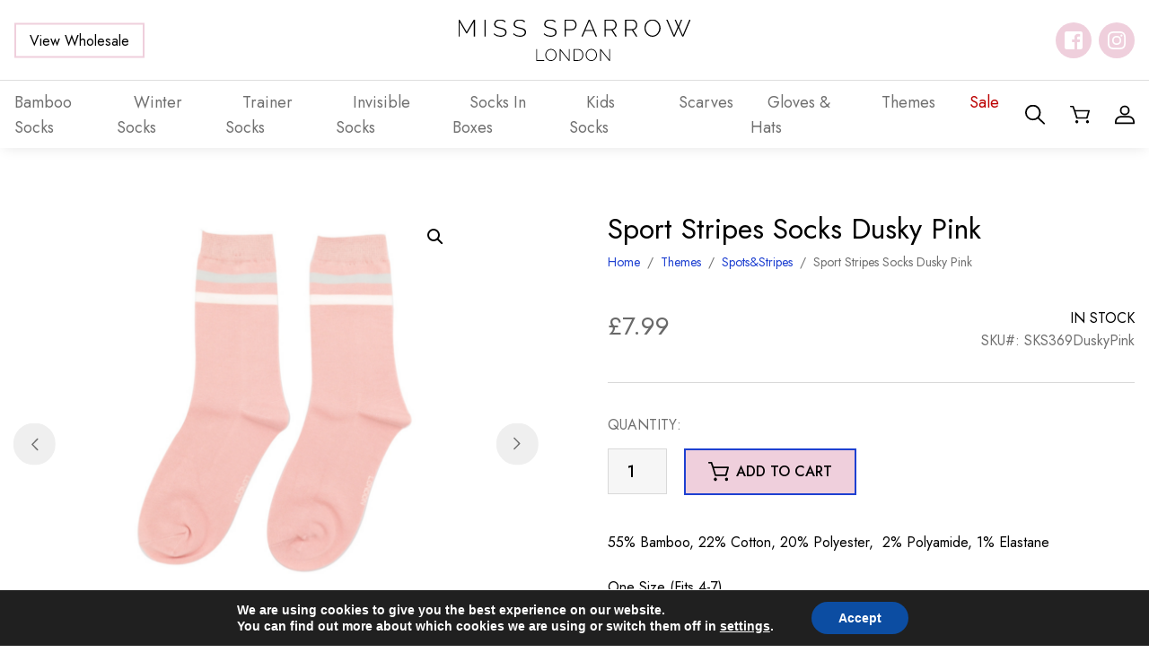

--- FILE ---
content_type: text/html; charset=UTF-8
request_url: https://misssparrow.com/product/sport-stripes-socks-dusky-pink/
body_size: 32155
content:
<!DOCTYPE html><html lang="en-US"><head><meta name="google-site-verification" content="W-TvpVrK7ImhQuUk1d0wdU9qZVZ6yuaLwcJkmF2_UtY" /><meta charset="UTF-8" /><meta name="viewport" content="width=device-width, initial-scale=1, shrink-to-fit=no" /><meta name="theme-color" content="" /><link rel="preconnect" href="https://fonts.googleapis.com"><link rel="preconnect" href="https://fonts.gstatic.com" crossorigin><link href="https://fonts.googleapis.com/css2?family=Jost:wght@400;500&display=swap" rel="stylesheet"><meta name='robots' content='index, follow, max-image-preview:large, max-snippet:-1, max-video-preview:-1' /><link media="all" href="https://misssparrow.com/app/cache/autoptimize/css/autoptimize_6971d0525dd0e223e9cb54f2372bf730.css" rel="stylesheet" /><link media="only screen and (max-width: 768px)" href="https://misssparrow.com/app/cache/autoptimize/css/autoptimize_645e25746732f92ab8912b8a07744c57.css" rel="stylesheet" /><title>Sport Stripes Socks Dusky Pink - Miss Sparrow</title><link rel="canonical" href="https://misssparrow.com/product/sport-stripes-socks-dusky-pink/" /><meta property="og:locale" content="en_US" /><meta property="og:type" content="article" /><meta property="og:title" content="Sport Stripes Socks Dusky Pink - Miss Sparrow" /><meta property="og:description" content="55% Bamboo, 22% Cotton, 20% Polyester,  2% Polyamide, 1% Elastane  One Size (Fits 4-7) Brand: Miss Sparrow Designed in Britain" /><meta property="og:url" content="https://misssparrow.com/product/sport-stripes-socks-dusky-pink/" /><meta property="og:site_name" content="Miss Sparrow" /><meta property="article:modified_time" content="2025-12-16T12:10:14+00:00" /><meta property="og:image" content="https://misssparrow.com/app/uploads/2023/05/sks369-dusky-pink.png" /><meta property="og:image:width" content="1080" /><meta property="og:image:height" content="1080" /><meta property="og:image:type" content="image/png" /><meta name="twitter:card" content="summary_large_image" /> <script type="application/ld+json" class="yoast-schema-graph">{"@context":"https://schema.org","@graph":[{"@type":"WebSite","@id":"https://misssparrow.com/#website","url":"https://misssparrow.com/","name":"Miss Sparrow","description":"Just another WordPress site","potentialAction":[{"@type":"SearchAction","target":{"@type":"EntryPoint","urlTemplate":"https://misssparrow.com/?s={search_term_string}"},"query-input":"required name=search_term_string"}],"inLanguage":"en-US"},{"@type":"ImageObject","inLanguage":"en-US","@id":"https://misssparrow.com/product/sport-stripes-socks-dusky-pink/#primaryimage","url":"https://misssparrow.com/app/uploads/2023/05/sks369-dusky-pink.png","contentUrl":"https://misssparrow.com/app/uploads/2023/05/sks369-dusky-pink.png","width":1080,"height":1080},{"@type":"WebPage","@id":"https://misssparrow.com/product/sport-stripes-socks-dusky-pink/#webpage","url":"https://misssparrow.com/product/sport-stripes-socks-dusky-pink/","name":"Sport Stripes Socks Dusky Pink - Miss Sparrow","isPartOf":{"@id":"https://misssparrow.com/#website"},"primaryImageOfPage":{"@id":"https://misssparrow.com/product/sport-stripes-socks-dusky-pink/#primaryimage"},"datePublished":"2023-05-07T03:37:26+00:00","dateModified":"2025-12-16T12:10:14+00:00","breadcrumb":{"@id":"https://misssparrow.com/product/sport-stripes-socks-dusky-pink/#breadcrumb"},"inLanguage":"en-US","potentialAction":[{"@type":"ReadAction","target":["https://misssparrow.com/product/sport-stripes-socks-dusky-pink/"]}]},{"@type":"BreadcrumbList","@id":"https://misssparrow.com/product/sport-stripes-socks-dusky-pink/#breadcrumb","itemListElement":[{"@type":"ListItem","position":1,"name":"Home","item":"https://misssparrow.com/"},{"@type":"ListItem","position":2,"name":"Shop","item":"https://misssparrow.com/shop/"},{"@type":"ListItem","position":3,"name":"Sport Stripes Socks Dusky Pink"}]}]}</script> <link rel="alternate" type="application/rss+xml" title="Miss Sparrow &raquo; Feed" href="https://misssparrow.com/feed/" /><link rel="alternate" type="application/rss+xml" title="Miss Sparrow &raquo; Comments Feed" href="https://misssparrow.com/comments/feed/" /><link rel="alternate" type="application/rss+xml" title="Miss Sparrow &raquo; Sport Stripes Socks Dusky Pink Comments Feed" href="https://misssparrow.com/product/sport-stripes-socks-dusky-pink/feed/" /> <script type="e1feda68b4d0976e4d7a3c95-text/javascript" src="https://misssparrow.com/wp/wp-includes/js/jquery/jquery.min.js?ver=3.7.1" id="jquery-core-js"></script> <script type="e1feda68b4d0976e4d7a3c95-text/javascript" id="jquery-js-after">if (typeof (window.wpfReadyList) == "undefined") {
			var v = jQuery.fn.jquery;
			if (v && parseInt(v) >= 3 && window.self === window.top) {
				var readyList=[];
				window.originalReadyMethod = jQuery.fn.ready;
				jQuery.fn.ready = function(){
					if(arguments.length && arguments.length > 0 && typeof arguments[0] === "function") {
						readyList.push({"c": this, "a": arguments});
					}
					return window.originalReadyMethod.apply( this, arguments );
				};
				window.wpfReadyList = readyList;
			}}</script> <script type="e1feda68b4d0976e4d7a3c95-text/javascript" id="wc-add-to-cart-js-extra">var wc_add_to_cart_params = {"ajax_url":"\/wp\/wp-admin\/admin-ajax.php","wc_ajax_url":"\/?wc-ajax=%%endpoint%%","i18n_view_cart":"View cart","cart_url":"https:\/\/misssparrow.com\/cart\/","is_cart":"","cart_redirect_after_add":"no"};</script> <script type="e1feda68b4d0976e4d7a3c95-text/javascript" id="wc-single-product-js-extra">var wc_single_product_params = {"i18n_required_rating_text":"Please select a rating","review_rating_required":"yes","flexslider":{"rtl":false,"animation":"slide","smoothHeight":true,"directionNav":true,"controlNav":"thumbnails","slideshow":false,"animationSpeed":500,"animationLoop":false,"allowOneSlide":false},"zoom_enabled":"1","zoom_options":[],"photoswipe_enabled":"1","photoswipe_options":{"shareEl":false,"closeOnScroll":false,"history":false,"hideAnimationDuration":0,"showAnimationDuration":0},"flexslider_enabled":"1"};</script> <script type="e1feda68b4d0976e4d7a3c95-text/javascript" id="woocommerce-js-extra">var woocommerce_params = {"ajax_url":"\/wp\/wp-admin\/admin-ajax.php","wc_ajax_url":"\/?wc-ajax=%%endpoint%%"};</script> <link rel="https://api.w.org/" href="https://misssparrow.com/wp-json/" /><link rel="alternate" type="application/json" href="https://misssparrow.com/wp-json/wp/v2/product/79019" /><link rel="alternate" type="application/json+oembed" href="https://misssparrow.com/wp-json/oembed/1.0/embed?url=https%3A%2F%2Fmisssparrow.com%2Fproduct%2Fsport-stripes-socks-dusky-pink%2F" /><link rel="alternate" type="text/xml+oembed" href="https://misssparrow.com/wp-json/oembed/1.0/embed?url=https%3A%2F%2Fmisssparrow.com%2Fproduct%2Fsport-stripes-socks-dusky-pink%2F&#038;format=xml" /><meta name="framework" content="Redux 4.3.9" /> <noscript><style>.woocommerce-product-gallery{ opacity: 1 !important; }</style></noscript><link rel="icon" href="https://misssparrow.com/app/uploads/2022/05/cropped-favicon-32x32.png" sizes="32x32" /><link rel="icon" href="https://misssparrow.com/app/uploads/2022/05/cropped-favicon-192x192.png" sizes="192x192" /><link rel="apple-touch-icon" href="https://misssparrow.com/app/uploads/2022/05/cropped-favicon-180x180.png" /><meta name="msapplication-TileImage" content="https://misssparrow.com/app/uploads/2022/05/cropped-favicon-270x270.png" /></head><body class="product-template-default single single-product postid-79019 theme-Sprout woocommerce woocommerce-page woocommerce-no-js 	 "> <a href="#content" class="sr-only sr-only-focusable skippy"> <span>Skip to main content</span> </a><header id="site-header"><div class="top-bar"><div class="container"> <a
 class="btn btn-secondary "
 role="button"
 href="https://misssparrow.com/wholesale-log-in-register/" 
> View Wholesale </a> <a href="https://misssparrow.com"> <img class="logo" src="https://misssparrow.com/app/themes/Sprout/dist/images/logo.svg" alt="Miss Sparrow" aria-label="Miss Sparrow Home" width="167" height="56"/> </a><div class="social-icons"><div class="social-icon-wrapper"> <a
 href="https://www.facebook.com/MissSparrowLondon/"
 rel="noopener"
 target="_blank"
 class="social-icon facebook"
 aria-label="Follow us on facebook"
 > </a></div><div class="social-icon-wrapper"> <a
 href="https://instagram.com/MissSparrowLondon"
 rel="noopener"
 target="_blank"
 class="social-icon instagram"
 aria-label="Follow us on instagram"
 > </a></div></div> <button type="button" class="toggle nav-menu" aria-label="Toggle Menu" data-toggle="open" data-target="#bottom-bar" aria-controls="mobile-menu" aria-expanded="false"> <span></span> <span></span> <span></span> </button></div></div><nav class="container navbar" id="bottom-bar"><ul class="menu"><li class="nav-item  menu-item menu-item-type-taxonomy menu-item-object-product_cat current-product-ancestor current-menu-parent current-product-parent menu-item-61498 menu-item-has-children "> <a class="nav-link" href="https://misssparrow.com/product-category/socks/" tabindex="0"> <span>Bamboo Socks</span> </a><ul class="sub-menu"><li class="nav-item  menu-item menu-item-type-taxonomy menu-item-object-product_cat menu-item-61500"> <a class="nav-link" href="https://misssparrow.com/product-category/socks/mens/" tabindex="0"> <span>Mens</span> </a></li><li class="nav-item  menu-item menu-item-type-taxonomy menu-item-object-product_cat current-product-ancestor current-menu-parent current-product-parent menu-item-61501"> <a class="nav-link" href="https://misssparrow.com/product-category/socks/womens/" tabindex="0"> <span>Womens</span> </a></li></ul></li><li class="nav-item  menu-item menu-item-type-taxonomy menu-item-object-product_cat menu-item-82018 "> <a class="nav-link" href="https://misssparrow.com/product-category/winter-socks/" tabindex="0"> <span>Winter Socks</span> </a></li><li class="nav-item  menu-item menu-item-type-taxonomy menu-item-object-product_cat menu-item-61519 menu-item-has-children "> <a class="nav-link" href="https://misssparrow.com/product-category/trainer-socks/" tabindex="0"> <span>Trainer Socks</span> </a><ul class="sub-menu"><li class="nav-item  menu-item menu-item-type-taxonomy menu-item-object-product_cat menu-item-61520"> <a class="nav-link" href="https://misssparrow.com/product-category/trainer-socks/mens-1/" tabindex="0"> <span>Mens</span> </a></li><li class="nav-item  menu-item menu-item-type-taxonomy menu-item-object-product_cat menu-item-61521"> <a class="nav-link" href="https://misssparrow.com/product-category/trainer-socks/womens-1/" tabindex="0"> <span>Womens</span> </a></li></ul></li><li class="nav-item  menu-item menu-item-type-taxonomy menu-item-object-product_cat menu-item-97058 "> <a class="nav-link" href="https://misssparrow.com/product-category/invisible-socks/" tabindex="0"> <span>Invisible Socks</span> </a></li><li class="nav-item  menu-item menu-item-type-taxonomy menu-item-object-product_cat menu-item-61518 "> <a class="nav-link" href="https://misssparrow.com/product-category/socks-in-boxes/" tabindex="0"> <span>Socks In Boxes</span> </a></li><li class="nav-item  menu-item menu-item-type-taxonomy menu-item-object-product_cat menu-item-61511 menu-item-has-children "> <a class="nav-link" href="https://misssparrow.com/product-category/kids-socks/" tabindex="0"> <span>Kids Socks</span> </a><ul class="sub-menu"><li class="nav-item  menu-item menu-item-type-taxonomy menu-item-object-product_cat menu-item-61512"> <a class="nav-link" href="https://misssparrow.com/product-category/kids-socks/boys-socks/" tabindex="0"> <span>Boys Socks</span> </a></li><li class="nav-item  menu-item menu-item-type-taxonomy menu-item-object-product_cat menu-item-61513"> <a class="nav-link" href="https://misssparrow.com/product-category/kids-socks/girls-socks/" tabindex="0"> <span>Girls Socks</span> </a></li><li class="nav-item  menu-item menu-item-type-taxonomy menu-item-object-product_cat menu-item-61514"> <a class="nav-link" href="https://misssparrow.com/product-category/kids-socks/socks-box-sets/" tabindex="0"> <span>Socks Box Sets</span> </a></li></ul></li><li class="nav-item  menu-item menu-item-type-taxonomy menu-item-object-product_cat menu-item-61516 menu-item-has-children "> <a class="nav-link" href="https://misssparrow.com/product-category/scarves/" tabindex="0"> <span>Scarves</span> </a><ul class="sub-menu"><li class="nav-item  menu-item menu-item-type-taxonomy menu-item-object-product_cat menu-item-80357"> <a class="nav-link" href="https://misssparrow.com/product-category/scarves/a-w/" tabindex="0"> <span>A/W</span> </a></li><li class="nav-item  menu-item menu-item-type-taxonomy menu-item-object-product_cat menu-item-80358"> <a class="nav-link" href="https://misssparrow.com/product-category/scarves/s-s/" tabindex="0"> <span>S/S</span> </a></li></ul></li><li class="nav-item  menu-item menu-item-type-taxonomy menu-item-object-product_cat menu-item-61508 menu-item-has-children "> <a class="nav-link" href="https://misssparrow.com/product-category/gloves-hats/" tabindex="0"> <span>Gloves &amp; Hats</span> </a><ul class="sub-menu"><li class="nav-item  menu-item menu-item-type-taxonomy menu-item-object-product_cat menu-item-61509"> <a class="nav-link" href="https://misssparrow.com/product-category/gloves-hats/gloves/" tabindex="0"> <span>Gloves</span> </a></li><li class="nav-item  menu-item menu-item-type-taxonomy menu-item-object-product_cat menu-item-61510"> <a class="nav-link" href="https://misssparrow.com/product-category/gloves-hats/hats/" tabindex="0"> <span>Hats</span> </a></li></ul></li><li class="nav-item  menu-item menu-item-type-taxonomy menu-item-object-product_cat current-product-ancestor current-menu-parent current-product-parent menu-item-98467 menu-item-has-children "> <a class="nav-link" href="https://misssparrow.com/product-category/themes/" tabindex="0"> <span>Themes</span> </a><ul class="sub-menu"><li class="nav-item  menu-item menu-item-type-taxonomy menu-item-object-product_cat menu-item-98476"> <a class="nav-link" href="https://misssparrow.com/product-category/themes/plants-flowers/" tabindex="0"> <span>Plants&amp;Flowers</span> </a></li><li class="nav-item  menu-item menu-item-type-taxonomy menu-item-object-product_cat menu-item-98477"> <a class="nav-link" href="https://misssparrow.com/product-category/themes/cats-dogs/" tabindex="0"> <span>Cats&amp;Dogs/Pets</span> </a></li><li class="nav-item  menu-item menu-item-type-taxonomy menu-item-object-product_cat menu-item-98480"> <a class="nav-link" href="https://misssparrow.com/product-category/themes/farm-animals/" tabindex="0"> <span>FarmAnimals</span> </a></li><li class="nav-item  menu-item menu-item-type-taxonomy menu-item-object-product_cat menu-item-98481"> <a class="nav-link" href="https://misssparrow.com/product-category/themes/wildlife/" tabindex="0"> <span>Wildlife</span> </a></li><li class="nav-item  menu-item menu-item-type-taxonomy menu-item-object-product_cat menu-item-98484"> <a class="nav-link" href="https://misssparrow.com/product-category/themes/occasions/" tabindex="0"> <span>Occasions</span> </a></li><li class="nav-item  menu-item menu-item-type-taxonomy menu-item-object-product_cat menu-item-98485"> <a class="nav-link" href="https://misssparrow.com/product-category/themes/sports-leisure/" tabindex="0"> <span>Sports&amp;Leisure</span> </a></li><li class="nav-item  menu-item menu-item-type-taxonomy menu-item-object-product_cat menu-item-98488"> <a class="nav-link" href="https://misssparrow.com/product-category/themes/hobbies/" tabindex="0"> <span>Hobbies</span> </a></li><li class="nav-item  menu-item menu-item-type-taxonomy menu-item-object-product_cat menu-item-98489"> <a class="nav-link" href="https://misssparrow.com/product-category/themes/food-drink/" tabindex="0"> <span>Food&amp;Drink</span> </a></li><li class="nav-item  menu-item menu-item-type-taxonomy menu-item-object-product_cat menu-item-98490"> <a class="nav-link" href="https://misssparrow.com/product-category/themes/vehicles-travel/" tabindex="0"> <span>Vehicles&amp;Travel</span> </a></li><li class="nav-item  menu-item menu-item-type-taxonomy menu-item-object-product_cat menu-item-98491"> <a class="nav-link" href="https://misssparrow.com/product-category/themes/landscapes/" tabindex="0"> <span>Landscapes</span> </a></li><li class="nav-item  menu-item menu-item-type-taxonomy menu-item-object-product_cat current-product-ancestor current-menu-parent current-product-parent menu-item-98492"> <a class="nav-link" href="https://misssparrow.com/product-category/themes/spots-stripes/" tabindex="0"> <span>Spots&amp;Stripes</span> </a></li><li class="nav-item  menu-item menu-item-type-taxonomy menu-item-object-product_cat menu-item-98493"> <a class="nav-link" href="https://misssparrow.com/product-category/themes/science/" tabindex="0"> <span>Science</span> </a></li><li class="nav-item  menu-item menu-item-type-taxonomy menu-item-object-product_cat menu-item-98494"> <a class="nav-link" href="https://misssparrow.com/product-category/themes/myth/" tabindex="0"> <span>Myth</span> </a></li><li class="nav-item  menu-item menu-item-type-taxonomy menu-item-object-product_cat menu-item-98495"> <a class="nav-link" href="https://misssparrow.com/product-category/themes/xmas/" tabindex="0"> <span>Xmas</span> </a></li></ul></li><li class="nav-item sale menu-item menu-item-type-taxonomy menu-item-object-product_cat menu-item-61515 "> <a class="nav-link" href="https://misssparrow.com/product-category/sale/" tabindex="0"> <span>Sale</span> </a></li> <a
 class="btn btn-secondary "
 role="button"
 href="https://misssparrow.com/wholesale-log-in-register/" 
> View Wholesale </a><div class="social-icons-mobile"><div class="social-icons"><div class="social-icon-wrapper"> <a
 href="https://www.facebook.com/MissSparrowLondon/"
 rel="noopener"
 target="_blank"
 class="social-icon facebook"
 aria-label="Follow us on facebook"
 > </a></div><div class="social-icon-wrapper"> <a
 href="https://instagram.com/MissSparrowLondon"
 rel="noopener"
 target="_blank"
 class="social-icon instagram"
 aria-label="Follow us on instagram"
 > </a></div></div></div></ul><div class="right-menu"> <button type="button" class="icon-link toggle" aria-label="Search" data-toggle="open" data-target="#search-form" data-focus="#s" aria-controls="search-form" aria-expanded="false"> <svg xmlns="http://www.w3.org/2000/svg" width="22.2" height="21.378" viewBox="0 0 22.2 21.378"><path data-name="Path 32" d="M21.929 19.858l-6.312-6.078a8.231 8.231 0 001.958-5.318 8.794 8.794 0 10-8.788 8.462 8.958 8.958 0 005.522-1.885l6.311 6.077a.951.951 0 001.309 0 .867.867 0 000-1.258zM1.85 8.458a6.942 6.942 0 116.937 6.68A6.82 6.82 0 011.85 8.463z" fill="currentColor"/></svg> </button> <a class="icon-link" href="https://misssparrow.com/cart/" aria-label="Shopping Basket"> <svg xmlns="http://www.w3.org/2000/svg" width="23.375" height="21.5" viewBox="0 0 23.375 21.5"><path data-name="Path 33" d="M23.192 5.457a.917.917 0 00-.716-.337H6.042L4.449.583a.9.9 0 00-.853-.584h-2.7a.855.855 0 100 1.707h2.055l1.587 4.52 2.694 8.525a.9.9 0 00.861.608h11.883a.893.893 0 00.866-.625l2.5-8.534a.819.819 0 00-.15-.743zm-3.9 8.2H8.76L6.602 6.83h14.69z" fill="currentColor"/><circle data-name="Ellipse 1" cx="1.798" cy="1.798" r="1.798" transform="rotate(-45 25.657 2.781)" fill="currentColor"/><circle data-name="Ellipse 2" cx="1.798" cy="1.798" transform="rotate(-13.282 84.926 -70.702)" fill="currentColor" r="1.798"/></svg> </a> <a class="icon-link" href="https://misssparrow.com/my-account/" aria-label="My Account"> <svg xmlns="http://www.w3.org/2000/svg" width="22.771" height="21.474" viewBox="0 0 22.771 21.474"><g data-name="Group 8"><path data-name="Path 34" d="M11.386 11.272a5.637 5.637 0 115.637-5.637 5.643 5.643 0 01-5.637 5.637zm0-9.376a3.739 3.739 0 103.739 3.739 3.744 3.744 0 00-3.739-3.737z" fill="currentColor"/></g><g data-name="Group 9"><path data-name="Path 35" d="M21.822 21.475H.948a.949.949 0 01-.949-.949v-1.691a6.855 6.855 0 016.847-6.848h9.076a6.856 6.856 0 016.848 6.848v1.691a.949.949 0 01-.948.949zm-19.925-1.9h18.976v-.742a4.956 4.956 0 00-4.951-4.95H6.846a4.956 4.956 0 00-4.95 4.95z" fill="currentColor"/></g></svg> </a></div></nav></header><div id="search-form"><div class="background-image"> <img alt="" class="image lazyload" id="" src="[data-uri]" data-src="https://misssparrow.com/app/uploads/2022/06/foliage-1900x450.jpg" data-srcset="" /></div><div class="container"><form action="https://misssparrow.com"><div class="close" aria-label="Close Search Form" data-toggle="open" data-target="#search-form" data-focus="#s" aria-controls="search-form" aria-expanded="false"> <span></span> <span></span></div><div class="h4">Search site...</div><div class="s-wrapper"> <input id="s" name="s" type="text" aria-label="Search site" placeholder="Search..."> <button
 class="btn btn-primary "
 role="button" 
> Search </button></div></form></div></div><main id="content"><div class="woocommerce-notices-wrapper"></div><div class="container"><div
 id="product-79019" class="product type-product post-79019 status-publish first instock product_cat-socks product_cat-spots-stripes product_cat-themes product_cat-womens has-post-thumbnail taxable shipping-taxable purchasable product-type-simple"><div class="woocommerce-product-gallery woocommerce-product-gallery--with-images woocommerce-product-gallery--columns-4 images" data-columns="4" style="opacity: 0; transition: opacity .25s ease-in-out;"><div class="woocommerce-product-gallery__wrapper"><div data-thumb="https://misssparrow.com/app/uploads/2023/05/sks369-dusky-pink-100x100.png" data-thumb-alt="" class="woocommerce-product-gallery__image"><a href="https://misssparrow.com/app/uploads/2023/05/sks369-dusky-pink.png"><img width="428" height="428" src="https://misssparrow.com/app/uploads/2023/05/sks369-dusky-pink-428x428.png" class="wp-post-image" alt="" title="sks369 dusky pink" data-caption="" data-src="https://misssparrow.com/app/uploads/2023/05/sks369-dusky-pink.png" data-large_image="https://misssparrow.com/app/uploads/2023/05/sks369-dusky-pink.png" data-large_image_width="1080" data-large_image_height="1080" decoding="async" fetchpriority="high" srcset="https://misssparrow.com/app/uploads/2023/05/sks369-dusky-pink-428x428.png 428w, https://misssparrow.com/app/uploads/2023/05/sks369-dusky-pink-300x300.png 300w, https://misssparrow.com/app/uploads/2023/05/sks369-dusky-pink-150x150.png 150w, https://misssparrow.com/app/uploads/2023/05/sks369-dusky-pink-250x250.png 250w, https://misssparrow.com/app/uploads/2023/05/sks369-dusky-pink-270x270.png 270w, https://misssparrow.com/app/uploads/2023/05/sks369-dusky-pink-100x100.png 100w" sizes="(max-width: 428px) 100vw, 428px" /></a></div><div data-thumb="https://misssparrow.com/app/uploads/2023/05/Ladies-Socks-Sport-Stripes-SKS369-Dusky-Pink-1-100x100.jpg" data-thumb-alt="" class="woocommerce-product-gallery__image"><a href="https://misssparrow.com/app/uploads/2023/05/Ladies-Socks-Sport-Stripes-SKS369-Dusky-Pink-1.jpg"><img width="428" height="428" src="https://misssparrow.com/app/uploads/2023/05/Ladies-Socks-Sport-Stripes-SKS369-Dusky-Pink-1-428x428.jpg" class="" alt="" title="SAMSUNG CSC" data-caption="SAMSUNG CSC" data-src="https://misssparrow.com/app/uploads/2023/05/Ladies-Socks-Sport-Stripes-SKS369-Dusky-Pink-1.jpg" data-large_image="https://misssparrow.com/app/uploads/2023/05/Ladies-Socks-Sport-Stripes-SKS369-Dusky-Pink-1.jpg" data-large_image_width="1080" data-large_image_height="1080" decoding="async" srcset="https://misssparrow.com/app/uploads/2023/05/Ladies-Socks-Sport-Stripes-SKS369-Dusky-Pink-1-428x428.jpg 428w, https://misssparrow.com/app/uploads/2023/05/Ladies-Socks-Sport-Stripes-SKS369-Dusky-Pink-1-300x300.jpg 300w, https://misssparrow.com/app/uploads/2023/05/Ladies-Socks-Sport-Stripes-SKS369-Dusky-Pink-1-150x150.jpg 150w, https://misssparrow.com/app/uploads/2023/05/Ladies-Socks-Sport-Stripes-SKS369-Dusky-Pink-1-250x250.jpg 250w, https://misssparrow.com/app/uploads/2023/05/Ladies-Socks-Sport-Stripes-SKS369-Dusky-Pink-1-270x270.jpg 270w, https://misssparrow.com/app/uploads/2023/05/Ladies-Socks-Sport-Stripes-SKS369-Dusky-Pink-1-100x100.jpg 100w" sizes="(max-width: 428px) 100vw, 428px" /></a></div></div></div><div
 class="summary entry-summary"><h1 class="product_title entry-title">Sport Stripes Socks Dusky Pink</h1><nav class="woocommerce-breadcrumb" aria-label="Breadcrumb"><a href="https://misssparrow.com">Home</a><span class="separator">&nbsp;&nbsp;/&nbsp;&nbsp;</span><a href="https://misssparrow.com/product-category/themes/">Themes</a><span class="separator">&nbsp;&nbsp;/&nbsp;&nbsp;</span><a href="https://misssparrow.com/product-category/themes/spots-stripes/">Spots&amp;Stripes</a><span class="separator">&nbsp;&nbsp;/&nbsp;&nbsp;</span>Sport Stripes Socks Dusky Pink</nav><div class="price-sku-stock"><p class="price"><span class="woocommerce-Price-amount amount"><bdi><span class="woocommerce-Price-currencySymbol">&pound;</span>7.99</bdi></span></p><div class="stock-sku"><div class="stock"><p class="stock in-stock">In stock</p></div><div class="sku"> SKU#:
 SKS369DuskyPink</div></div></div><form class="cart" action="https://misssparrow.com/product/sport-stripes-socks-dusky-pink/" method="post" enctype='multipart/form-data'><div class="quantity-title">QUANTITY:</div><div class="quantity"> <label class="screen-reader-text" for="quantity_6978b6410153e">Sport Stripes Socks Dusky Pink quantity</label> <input
 type="number"
 id="quantity_6978b6410153e"
 class="input-text qty text"
 name="quantity"
 value="1"
 aria-label="Product quantity"
 size="4"
 min=""
 max="1207"
 step="1"
 placeholder=""
 inputmode="numeric"
 autocomplete="off"
 /></div> <button
 class="btn btn-primary single_add_to_cart_button button alt"
 role="button"
 type="submit"
 value="79019"
 name="add-to-cart" 
> <svg xmlns="http://www.w3.org/2000/svg" width="23.375" height="21.5" viewBox="0 0 23.375 21.5"><path data-name="Path 33" d="M23.192 5.457a.917.917 0 00-.716-.337H6.042L4.449.583a.9.9 0 00-.853-.584h-2.7a.855.855 0 100 1.707h2.055l1.587 4.52 2.694 8.525a.9.9 0 00.861.608h11.883a.893.893 0 00.866-.625l2.5-8.534a.819.819 0 00-.15-.743zm-3.9 8.2H8.76L6.602 6.83h14.69z" fill="currentColor"/><circle data-name="Ellipse 1" cx="1.798" cy="1.798" r="1.798" transform="rotate(-45 25.657 2.781)" fill="currentColor"/><circle data-name="Ellipse 2" cx="1.798" cy="1.798" transform="rotate(-13.282 84.926 -70.702)" fill="currentColor" r="1.798"/></svg> Add to cart </button></form><div class="woocommerce-product-details__short-description"><p>55% Bamboo, 22% Cotton, 20% Polyester,  2% Polyamide, 1% Elastane</p><p>One Size (Fits 4-7)<br /> Brand: Miss Sparrow<br /> Designed in Britain</p></div></div><div class="full-width-spacer breakout"></div><section
 class="related-products "
 aria-labelledby="related-products-heading"
><h2 id="related-products-heading">You may also like...</h2><ul class="products columns-5"><li class="product type-product post-106696 status-publish instock product_cat-socks product_cat-themes product_cat-wildlife product_cat-womens has-post-thumbnail taxable shipping-taxable purchasable product-type-simple" ><div class="image-container"> <a href="https://misssparrow.com/product/mr-sparrow-otters-grey/" aria-label="Mr Sparrow Otters Grey" tabindex="-1" class="flip-wrapper no-flip"> <img alt="" class=" lazyload" id="" src="[data-uri]" data-src="https://misssparrow.com/app/uploads/2026/01/MR191-Grey-5-270x270.png" data-srcset="https://misssparrow.com/app/uploads/2026/01/MR191-Grey-5-270x270.png 270w, https://misssparrow.com/app/uploads/2026/01/MR191-Grey-5-150x150.png 150w, https://misssparrow.com/app/uploads/2026/01/MR191-Grey-5-250x250.png 250w, https://misssparrow.com/app/uploads/2026/01/MR191-Grey-5-100x100.png 100w" /> </a><div class="quick-add"><div class="quick-add-title">Quick Add</div><div class="options"> <a class="option" href="https://misssparrow.com/product/mr-sparrow-otters-grey/?add-to-cart=106784" tabindex="-1">Add to Cart </a></div></div></div> <a class="details" href="https://misssparrow.com/product/mr-sparrow-otters-grey/"><h3 class="title">Mr Sparrow Otters Grey</h3><div class="wrapper"><div class="price"><span class="woocommerce-Price-amount amount"><bdi><span class="woocommerce-Price-currencySymbol">&pound;</span>7.99</bdi></span></div><div class="sku"></div></div> </a></li><li class="product type-product post-106784 status-publish instock product_cat-socks product_cat-mens product_cat-themes product_cat-wildlife has-post-thumbnail taxable shipping-taxable purchasable product-type-simple" ><div class="image-container"> <a href="https://misssparrow.com/product/mr-sparrow-pizza-slices-green/" aria-label="Mr Sparrow Pizza Slices Green" tabindex="-1" class="flip-wrapper no-flip"> <img alt="" class=" lazyload" id="" src="[data-uri]" data-src="https://misssparrow.com/app/uploads/2026/01/MR175-Green-4-270x270.png" data-srcset="https://misssparrow.com/app/uploads/2026/01/MR175-Green-4-270x270.png 270w, https://misssparrow.com/app/uploads/2026/01/MR175-Green-4-150x150.png 150w, https://misssparrow.com/app/uploads/2026/01/MR175-Green-4-250x250.png 250w, https://misssparrow.com/app/uploads/2026/01/MR175-Green-4-100x100.png 100w" /> </a><div class="quick-add"><div class="quick-add-title">Quick Add</div><div class="options"> <a class="option" href="https://misssparrow.com/product/mr-sparrow-pizza-slices-green/?add-to-cart=106779" tabindex="-1">Add to Cart </a></div></div></div> <a class="details" href="https://misssparrow.com/product/mr-sparrow-pizza-slices-green/"><h3 class="title">Mr Sparrow Pizza Slices Green</h3><div class="wrapper"><div class="price"><span class="woocommerce-Price-amount amount"><bdi><span class="woocommerce-Price-currencySymbol">&pound;</span>7.99</bdi></span></div><div class="sku"></div></div> </a></li><li class="product type-product post-106779 status-publish instock product_cat-socks product_cat-food-drink product_cat-mens product_cat-themes has-post-thumbnail taxable shipping-taxable purchasable product-type-simple" ><div class="image-container"> <a href="https://misssparrow.com/product/mr-sparrow-little-penguins-grey/" aria-label="Mr Sparrow Little Penguins Grey" tabindex="-1" class="flip-wrapper no-flip"> <img alt="" class=" lazyload" id="" src="[data-uri]" data-src="https://misssparrow.com/app/uploads/2026/01/MR100-Grey-4-270x270.png" data-srcset="https://misssparrow.com/app/uploads/2026/01/MR100-Grey-4-270x270.png 270w, https://misssparrow.com/app/uploads/2026/01/MR100-Grey-4-150x150.png 150w, https://misssparrow.com/app/uploads/2026/01/MR100-Grey-4-250x250.png 250w, https://misssparrow.com/app/uploads/2026/01/MR100-Grey-4-100x100.png 100w" /> </a><div class="quick-add"><div class="quick-add-title">Quick Add</div><div class="options"> <a class="option" href="https://misssparrow.com/product/mr-sparrow-little-penguins-grey/?add-to-cart=106774" tabindex="-1">Add to Cart </a></div></div></div> <a class="details" href="https://misssparrow.com/product/mr-sparrow-little-penguins-grey/"><h3 class="title">Mr Sparrow Little Penguins Grey</h3><div class="wrapper"><div class="price"><span class="woocommerce-Price-amount amount"><bdi><span class="woocommerce-Price-currencySymbol">&pound;</span>7.99</bdi></span></div><div class="sku"></div></div> </a></li><li class="product type-product post-106774 status-publish last instock product_cat-socks product_cat-mens product_cat-themes product_cat-wildlife product_cat-xmas has-post-thumbnail taxable shipping-taxable purchasable product-type-simple" ><div class="image-container"> <a href="https://misssparrow.com/product/mr-sparrow-happy-cats-purple/" aria-label="Mr Sparrow Happy Cats Purple" tabindex="-1" class="flip-wrapper no-flip"> <img alt="" class=" lazyload" id="" src="[data-uri]" data-src="https://misssparrow.com/app/uploads/2026/01/MR024-Purple-5-270x270.png" data-srcset="https://misssparrow.com/app/uploads/2026/01/MR024-Purple-5-270x270.png 270w, https://misssparrow.com/app/uploads/2026/01/MR024-Purple-5-150x150.png 150w, https://misssparrow.com/app/uploads/2026/01/MR024-Purple-5-250x250.png 250w, https://misssparrow.com/app/uploads/2026/01/MR024-Purple-5-100x100.png 100w" /> </a><div class="quick-add"><div class="quick-add-title">Quick Add</div><div class="options"> <a class="option" href="https://misssparrow.com/product/mr-sparrow-happy-cats-purple/?add-to-cart=106770" tabindex="-1">Add to Cart </a></div></div></div> <a class="details" href="https://misssparrow.com/product/mr-sparrow-happy-cats-purple/"><h3 class="title">Mr Sparrow Happy Cats Purple</h3><div class="wrapper"><div class="price"><span class="woocommerce-Price-amount amount"><bdi><span class="woocommerce-Price-currencySymbol">&pound;</span>7.99</bdi></span></div><div class="sku"></div></div> </a></li><li class="product type-product post-106770 status-publish first instock product_cat-socks product_cat-cats-dogs product_cat-mens product_cat-themes has-post-thumbnail taxable shipping-taxable purchasable product-type-simple" ><div class="image-container"> <a href="https://misssparrow.com/product/sweet-bird-socks-denim/" aria-label="Sweet Bird Socks Denim" tabindex="-1" class="flip-wrapper no-flip"> <img alt="" class=" lazyload" id="" src="[data-uri]" data-src="https://misssparrow.com/app/uploads/2026/01/SKS571-Denim-2-270x270.png" data-srcset="https://misssparrow.com/app/uploads/2026/01/SKS571-Denim-2-270x270.png 270w, https://misssparrow.com/app/uploads/2026/01/SKS571-Denim-2-150x150.png 150w, https://misssparrow.com/app/uploads/2026/01/SKS571-Denim-2-250x250.png 250w, https://misssparrow.com/app/uploads/2026/01/SKS571-Denim-2-100x100.png 100w" /> </a><div class="quick-add"><div class="quick-add-title">Quick Add</div><div class="options"> <a class="option" href="https://misssparrow.com/product/sweet-bird-socks-denim/?add-to-cart=106696" tabindex="-1">Add to Cart </a></div></div></div> <a class="details" href="https://misssparrow.com/product/sweet-bird-socks-denim/"><h3 class="title">Sweet Bird Socks Denim</h3><div class="wrapper"><div class="price"><span class="woocommerce-Price-amount amount"><bdi><span class="woocommerce-Price-currencySymbol">&pound;</span>7.99</bdi></span></div><div class="sku"></div></div> </a></li></ul></section> <a
 class="btn btn-primary back-to-category"
 role="button"
 href="https://misssparrow.com/product-category/socks/" 
> <svg xmlns="http://www.w3.org/2000/svg" width="14.609" height="10.625" viewBox="0 0 14.609 10.625"><path fill="currentColor" data-name="Path 4388" d="M5.782 10.43a.664.664 0 000-.939L2.267 5.977h11.678a.664.664 0 000-1.328H2.267l3.515-3.515a.664.664 0 00-.939-.939L.195 4.843l-.036.039-.008.009a.636.636 0 00-.05.071l-.01.016a.651.651 0 00-.039.077l-.022.061a.629.629 0 00-.015.062l-.009.059v.14l.008.052v.007l.014.055a.667.667 0 00.082.174v.005l.035.048a.665.665 0 00.045.05l4.653 4.662a.664.664 0 00.939 0z"/></svg> Back to Bamboo Socks </a></div></div></main><footer id="site-footer"><section
 class="delivery breakout wp-block"
 aria-label="delivery-message"
><div class="container"> <a href="https://misssparrow.com/delivery/" class="delivery-message"> <img class="lazyload delivery-icon" src="[data-uri]" data-src="https://misssparrow.com/app/themes/Sprout/dist/images/icons/delivery.svg" alt="delivery truck icon" width="32" height="23"> FREE DELIVERY WHEN YOU SPEND OVER £50 </a></div></section><div class="instagram-feed wp-block "><div class="container"><div class="heading"><h2> <a href="https://instagram.com/MissSparrowLondon" target="_blank" rel="noopeener"> @MissSparrowLondon </a></h2><div class="sub-heading"></div></div><div id="sb_instagram"  class="sbi sbi_mob_col_1 sbi_tab_col_4 sbi_col_6 sbi_width_resp" style="padding-bottom: 10px;" data-feedid="*1"  data-res="auto" data-cols="6" data-colsmobile="1" data-colstablet="4" data-num="6" data-nummobile="6" data-shortcode-atts="{&quot;feed&quot;:&quot;1&quot;,&quot;cachetime&quot;:30}"  data-postid="79019" data-locatornonce="c33b8509ff" data-sbi-flags="favorLocal"><div id="sbi_images"  style="padding: 5px;"><div class="sbi_item sbi_type_image sbi_new sbi_transition" id="sbi_18004944778709599" data-date="1687428684"><div class="sbi_photo_wrap"> <a class="sbi_photo" href="https://www.instagram.com/p/CtyfCCkLyMF/" target="_blank" rel="noopener nofollow" data-full-res="https://scontent-lhr6-2.cdninstagram.com/v/t51.29350-15/355820183_176161135220369_6589933888272991543_n.heic?stp=dst-jpg&#038;_nc_cat=100&#038;ccb=1-7&#038;_nc_sid=c4dd86&#038;_nc_ohc=nEorI6HIhi4AX8POePf&#038;_nc_ht=scontent-lhr6-2.cdninstagram.com&#038;edm=ANo9K5cEAAAA&#038;oh=00_AfBor-ZK_Ldg47q6SNMW1Mn0f-cMcONDhHY1sFtVk4G1ZA&#038;oe=65747689" data-img-src-set="{&quot;d&quot;:&quot;https:\/\/scontent-lhr6-2.cdninstagram.com\/v\/t51.29350-15\/355820183_176161135220369_6589933888272991543_n.heic?stp=dst-jpg&amp;_nc_cat=100&amp;ccb=1-7&amp;_nc_sid=c4dd86&amp;_nc_ohc=nEorI6HIhi4AX8POePf&amp;_nc_ht=scontent-lhr6-2.cdninstagram.com&amp;edm=ANo9K5cEAAAA&amp;oh=00_AfBor-ZK_Ldg47q6SNMW1Mn0f-cMcONDhHY1sFtVk4G1ZA&amp;oe=65747689&quot;,&quot;150&quot;:&quot;https:\/\/scontent-lhr6-2.cdninstagram.com\/v\/t51.29350-15\/355820183_176161135220369_6589933888272991543_n.heic?stp=dst-jpg&amp;_nc_cat=100&amp;ccb=1-7&amp;_nc_sid=c4dd86&amp;_nc_ohc=nEorI6HIhi4AX8POePf&amp;_nc_ht=scontent-lhr6-2.cdninstagram.com&amp;edm=ANo9K5cEAAAA&amp;oh=00_AfBor-ZK_Ldg47q6SNMW1Mn0f-cMcONDhHY1sFtVk4G1ZA&amp;oe=65747689&quot;,&quot;320&quot;:&quot;https:\/\/scontent-lhr6-2.cdninstagram.com\/v\/t51.29350-15\/355820183_176161135220369_6589933888272991543_n.heic?stp=dst-jpg&amp;_nc_cat=100&amp;ccb=1-7&amp;_nc_sid=c4dd86&amp;_nc_ohc=nEorI6HIhi4AX8POePf&amp;_nc_ht=scontent-lhr6-2.cdninstagram.com&amp;edm=ANo9K5cEAAAA&amp;oh=00_AfBor-ZK_Ldg47q6SNMW1Mn0f-cMcONDhHY1sFtVk4G1ZA&amp;oe=65747689&quot;,&quot;640&quot;:&quot;https:\/\/scontent-lhr6-2.cdninstagram.com\/v\/t51.29350-15\/355820183_176161135220369_6589933888272991543_n.heic?stp=dst-jpg&amp;_nc_cat=100&amp;ccb=1-7&amp;_nc_sid=c4dd86&amp;_nc_ohc=nEorI6HIhi4AX8POePf&amp;_nc_ht=scontent-lhr6-2.cdninstagram.com&amp;edm=ANo9K5cEAAAA&amp;oh=00_AfBor-ZK_Ldg47q6SNMW1Mn0f-cMcONDhHY1sFtVk4G1ZA&amp;oe=65747689&quot;}"> <span class="sbi-screenreader">💙Wear your heart on your socks 💙  Our popula</span> <img src="https://misssparrow.com/app/plugins/instagram-feed/img/placeholder.png" alt="💙Wear your heart on your socks 💙  Our popular trainer socks are perfect for the summer months 🥰 Available in our best selling styles and colours 😁  www.misssparrow.com  #misssparrow #misssparrowlondon #bamboosocks #heartsocks #wholesale #trainersocks #summerstyle"> </a></div></div><div class="sbi_item sbi_type_image sbi_new sbi_transition" id="sbi_18285133408136420" data-date="1686214184"><div class="sbi_photo_wrap"> <a class="sbi_photo" href="https://www.instagram.com/p/CtOSjsELaJ5/" target="_blank" rel="noopener nofollow" data-full-res="https://scontent-lhr6-2.cdninstagram.com/v/t51.29350-15/352149378_1573667346455673_3051764751884594433_n.heic?stp=dst-jpg&#038;_nc_cat=104&#038;ccb=1-7&#038;_nc_sid=c4dd86&#038;_nc_ohc=XL4Cvc64groAX8jcN5e&#038;_nc_ht=scontent-lhr6-2.cdninstagram.com&#038;edm=ANo9K5cEAAAA&#038;oh=00_AfAniMKcdbRhpha1H_8J0shNXHMiqPqDEkRiM_RS0BjdmA&#038;oe=6574CE37" data-img-src-set="{&quot;d&quot;:&quot;https:\/\/scontent-lhr6-2.cdninstagram.com\/v\/t51.29350-15\/352149378_1573667346455673_3051764751884594433_n.heic?stp=dst-jpg&amp;_nc_cat=104&amp;ccb=1-7&amp;_nc_sid=c4dd86&amp;_nc_ohc=XL4Cvc64groAX8jcN5e&amp;_nc_ht=scontent-lhr6-2.cdninstagram.com&amp;edm=ANo9K5cEAAAA&amp;oh=00_AfAniMKcdbRhpha1H_8J0shNXHMiqPqDEkRiM_RS0BjdmA&amp;oe=6574CE37&quot;,&quot;150&quot;:&quot;https:\/\/scontent-lhr6-2.cdninstagram.com\/v\/t51.29350-15\/352149378_1573667346455673_3051764751884594433_n.heic?stp=dst-jpg&amp;_nc_cat=104&amp;ccb=1-7&amp;_nc_sid=c4dd86&amp;_nc_ohc=XL4Cvc64groAX8jcN5e&amp;_nc_ht=scontent-lhr6-2.cdninstagram.com&amp;edm=ANo9K5cEAAAA&amp;oh=00_AfAniMKcdbRhpha1H_8J0shNXHMiqPqDEkRiM_RS0BjdmA&amp;oe=6574CE37&quot;,&quot;320&quot;:&quot;https:\/\/scontent-lhr6-2.cdninstagram.com\/v\/t51.29350-15\/352149378_1573667346455673_3051764751884594433_n.heic?stp=dst-jpg&amp;_nc_cat=104&amp;ccb=1-7&amp;_nc_sid=c4dd86&amp;_nc_ohc=XL4Cvc64groAX8jcN5e&amp;_nc_ht=scontent-lhr6-2.cdninstagram.com&amp;edm=ANo9K5cEAAAA&amp;oh=00_AfAniMKcdbRhpha1H_8J0shNXHMiqPqDEkRiM_RS0BjdmA&amp;oe=6574CE37&quot;,&quot;640&quot;:&quot;https:\/\/scontent-lhr6-2.cdninstagram.com\/v\/t51.29350-15\/352149378_1573667346455673_3051764751884594433_n.heic?stp=dst-jpg&amp;_nc_cat=104&amp;ccb=1-7&amp;_nc_sid=c4dd86&amp;_nc_ohc=XL4Cvc64groAX8jcN5e&amp;_nc_ht=scontent-lhr6-2.cdninstagram.com&amp;edm=ANo9K5cEAAAA&amp;oh=00_AfAniMKcdbRhpha1H_8J0shNXHMiqPqDEkRiM_RS0BjdmA&amp;oe=6574CE37&quot;}"> <span class="sbi-screenreader">Add a splash of colour to your summer outfits with</span> <img src="https://misssparrow.com/app/plugins/instagram-feed/img/placeholder.png" alt="Add a splash of colour to your summer outfits with our gorgeous bamboo socks 😍☀️🧦  Take a look at our full collection at www.misssparrow.com  📸 By @tragbar_und_allerliebst  #misssparrow #misssparrowlondon #bamboosocks #wholesale #retail #mrheron #summer #summerstyle"> </a></div></div><div class="sbi_item sbi_type_image sbi_new sbi_transition" id="sbi_17937363287662444" data-date="1685102068"><div class="sbi_photo_wrap"> <a class="sbi_photo" href="https://www.instagram.com/p/CstJXSvrbSh/" target="_blank" rel="noopener nofollow" data-full-res="https://scontent-lhr8-1.cdninstagram.com/v/t51.29350-15/348857917_109068598869699_7569249729831168917_n.webp?stp=dst-jpg&#038;_nc_cat=103&#038;ccb=1-7&#038;_nc_sid=c4dd86&#038;_nc_ohc=GL1uVrexqtMAX8jDUCX&#038;_nc_ht=scontent-lhr8-1.cdninstagram.com&#038;edm=ANo9K5cEAAAA&#038;oh=00_AfB2JtqhFguw31OzEXLEHntxJKWjEjVjXRrki_urFFvUQQ&#038;oe=65737521" data-img-src-set="{&quot;d&quot;:&quot;https:\/\/scontent-lhr8-1.cdninstagram.com\/v\/t51.29350-15\/348857917_109068598869699_7569249729831168917_n.webp?stp=dst-jpg&amp;_nc_cat=103&amp;ccb=1-7&amp;_nc_sid=c4dd86&amp;_nc_ohc=GL1uVrexqtMAX8jDUCX&amp;_nc_ht=scontent-lhr8-1.cdninstagram.com&amp;edm=ANo9K5cEAAAA&amp;oh=00_AfB2JtqhFguw31OzEXLEHntxJKWjEjVjXRrki_urFFvUQQ&amp;oe=65737521&quot;,&quot;150&quot;:&quot;https:\/\/scontent-lhr8-1.cdninstagram.com\/v\/t51.29350-15\/348857917_109068598869699_7569249729831168917_n.webp?stp=dst-jpg&amp;_nc_cat=103&amp;ccb=1-7&amp;_nc_sid=c4dd86&amp;_nc_ohc=GL1uVrexqtMAX8jDUCX&amp;_nc_ht=scontent-lhr8-1.cdninstagram.com&amp;edm=ANo9K5cEAAAA&amp;oh=00_AfB2JtqhFguw31OzEXLEHntxJKWjEjVjXRrki_urFFvUQQ&amp;oe=65737521&quot;,&quot;320&quot;:&quot;https:\/\/scontent-lhr8-1.cdninstagram.com\/v\/t51.29350-15\/348857917_109068598869699_7569249729831168917_n.webp?stp=dst-jpg&amp;_nc_cat=103&amp;ccb=1-7&amp;_nc_sid=c4dd86&amp;_nc_ohc=GL1uVrexqtMAX8jDUCX&amp;_nc_ht=scontent-lhr8-1.cdninstagram.com&amp;edm=ANo9K5cEAAAA&amp;oh=00_AfB2JtqhFguw31OzEXLEHntxJKWjEjVjXRrki_urFFvUQQ&amp;oe=65737521&quot;,&quot;640&quot;:&quot;https:\/\/scontent-lhr8-1.cdninstagram.com\/v\/t51.29350-15\/348857917_109068598869699_7569249729831168917_n.webp?stp=dst-jpg&amp;_nc_cat=103&amp;ccb=1-7&amp;_nc_sid=c4dd86&amp;_nc_ohc=GL1uVrexqtMAX8jDUCX&amp;_nc_ht=scontent-lhr8-1.cdninstagram.com&amp;edm=ANo9K5cEAAAA&amp;oh=00_AfB2JtqhFguw31OzEXLEHntxJKWjEjVjXRrki_urFFvUQQ&amp;oe=65737521&quot;}"> <span class="sbi-screenreader">Bright socks to match this bright weather 🧡🧡</span> <img src="https://misssparrow.com/app/plugins/instagram-feed/img/placeholder.png" alt="Bright socks to match this bright weather 🧡🧡🧦  See our full range and treat yourself this bank holiday weekend 😊🛍️  www.misssparrow.com  #misssparrow
#misssparrowlondon
#wholesale #retailtherapy
#bamboosocks #bankholiday"> </a></div></div><div class="sbi_item sbi_type_carousel sbi_new sbi_transition" id="sbi_17976928853204662" data-date="1684236608"><div class="sbi_photo_wrap"> <a class="sbi_photo" href="https://www.instagram.com/p/CsTWoWQLWq_/" target="_blank" rel="noopener nofollow" data-full-res="https://scontent-lhr6-2.cdninstagram.com/v/t51.29350-15/346699561_613623977492011_5736071398178007931_n.webp?stp=dst-jpg&#038;_nc_cat=100&#038;ccb=1-7&#038;_nc_sid=c4dd86&#038;_nc_ohc=Y68NQ3By_NYAX9Lsnrz&#038;_nc_ht=scontent-lhr6-2.cdninstagram.com&#038;edm=ANo9K5cEAAAA&#038;oh=00_AfB9x0D8nJ4xM5Wmbl6ySuODGt1wIA63JwAP-r0FxEILkg&#038;oe=65746E35" data-img-src-set="{&quot;d&quot;:&quot;https:\/\/scontent-lhr6-2.cdninstagram.com\/v\/t51.29350-15\/346699561_613623977492011_5736071398178007931_n.webp?stp=dst-jpg&amp;_nc_cat=100&amp;ccb=1-7&amp;_nc_sid=c4dd86&amp;_nc_ohc=Y68NQ3By_NYAX9Lsnrz&amp;_nc_ht=scontent-lhr6-2.cdninstagram.com&amp;edm=ANo9K5cEAAAA&amp;oh=00_AfB9x0D8nJ4xM5Wmbl6ySuODGt1wIA63JwAP-r0FxEILkg&amp;oe=65746E35&quot;,&quot;150&quot;:&quot;https:\/\/scontent-lhr6-2.cdninstagram.com\/v\/t51.29350-15\/346699561_613623977492011_5736071398178007931_n.webp?stp=dst-jpg&amp;_nc_cat=100&amp;ccb=1-7&amp;_nc_sid=c4dd86&amp;_nc_ohc=Y68NQ3By_NYAX9Lsnrz&amp;_nc_ht=scontent-lhr6-2.cdninstagram.com&amp;edm=ANo9K5cEAAAA&amp;oh=00_AfB9x0D8nJ4xM5Wmbl6ySuODGt1wIA63JwAP-r0FxEILkg&amp;oe=65746E35&quot;,&quot;320&quot;:&quot;https:\/\/scontent-lhr6-2.cdninstagram.com\/v\/t51.29350-15\/346699561_613623977492011_5736071398178007931_n.webp?stp=dst-jpg&amp;_nc_cat=100&amp;ccb=1-7&amp;_nc_sid=c4dd86&amp;_nc_ohc=Y68NQ3By_NYAX9Lsnrz&amp;_nc_ht=scontent-lhr6-2.cdninstagram.com&amp;edm=ANo9K5cEAAAA&amp;oh=00_AfB9x0D8nJ4xM5Wmbl6ySuODGt1wIA63JwAP-r0FxEILkg&amp;oe=65746E35&quot;,&quot;640&quot;:&quot;https:\/\/scontent-lhr6-2.cdninstagram.com\/v\/t51.29350-15\/346699561_613623977492011_5736071398178007931_n.webp?stp=dst-jpg&amp;_nc_cat=100&amp;ccb=1-7&amp;_nc_sid=c4dd86&amp;_nc_ohc=Y68NQ3By_NYAX9Lsnrz&amp;_nc_ht=scontent-lhr6-2.cdninstagram.com&amp;edm=ANo9K5cEAAAA&amp;oh=00_AfB9x0D8nJ4xM5Wmbl6ySuODGt1wIA63JwAP-r0FxEILkg&amp;oe=65746E35&quot;}"> <span class="sbi-screenreader">Happy Tuesday 😊  So many beautiful colours in o</span> <svg class="svg-inline--fa fa-clone fa-w-16 sbi_lightbox_carousel_icon" aria-hidden="true" aria-label="Clone" data-fa-proƒcessed="" data-prefix="far" data-icon="clone" role="img" xmlns="http://www.w3.org/2000/svg" viewBox="0 0 512 512"> <path fill="currentColor" d="M464 0H144c-26.51 0-48 21.49-48 48v48H48c-26.51 0-48 21.49-48 48v320c0 26.51 21.49 48 48 48h320c26.51 0 48-21.49 48-48v-48h48c26.51 0 48-21.49 48-48V48c0-26.51-21.49-48-48-48zM362 464H54a6 6 0 0 1-6-6V150a6 6 0 0 1 6-6h42v224c0 26.51 21.49 48 48 48h224v42a6 6 0 0 1-6 6zm96-96H150a6 6 0 0 1-6-6V54a6 6 0 0 1 6-6h308a6 6 0 0 1 6 6v308a6 6 0 0 1-6 6z"></path> </svg> <img src="https://misssparrow.com/app/plugins/instagram-feed/img/placeholder.png" alt="Happy Tuesday 😊  So many beautiful colours in our new Wild horses bamboo socks 🐎🐎🐎  Shop today at: www.misssparrow.com  #misssparrow
#misssparrowlondon #bamboosocks #horselover #horses #wholesale #retail #retailtherapy"> </a></div></div><div class="sbi_item sbi_type_image sbi_new sbi_transition" id="sbi_17998373713766607" data-date="1681911192"><div class="sbi_photo_wrap"> <a class="sbi_photo" href="https://www.instagram.com/p/CrODQGEoYh5/" target="_blank" rel="noopener nofollow" data-full-res="https://scontent-lhr6-1.cdninstagram.com/v/t51.29350-15/341811420_1770398586750720_1188621342749653268_n.webp?stp=dst-jpg&#038;_nc_cat=102&#038;ccb=1-7&#038;_nc_sid=c4dd86&#038;_nc_ohc=BXkDm03s0QAAX9EMDyF&#038;_nc_ht=scontent-lhr6-1.cdninstagram.com&#038;edm=ANo9K5cEAAAA&#038;oh=00_AfAx8ylxjEyI9UypMQbMon0kI2hSoz9tqHaREYIeEmAwxw&#038;oe=65749FF1" data-img-src-set="{&quot;d&quot;:&quot;https:\/\/scontent-lhr6-1.cdninstagram.com\/v\/t51.29350-15\/341811420_1770398586750720_1188621342749653268_n.webp?stp=dst-jpg&amp;_nc_cat=102&amp;ccb=1-7&amp;_nc_sid=c4dd86&amp;_nc_ohc=BXkDm03s0QAAX9EMDyF&amp;_nc_ht=scontent-lhr6-1.cdninstagram.com&amp;edm=ANo9K5cEAAAA&amp;oh=00_AfAx8ylxjEyI9UypMQbMon0kI2hSoz9tqHaREYIeEmAwxw&amp;oe=65749FF1&quot;,&quot;150&quot;:&quot;https:\/\/scontent-lhr6-1.cdninstagram.com\/v\/t51.29350-15\/341811420_1770398586750720_1188621342749653268_n.webp?stp=dst-jpg&amp;_nc_cat=102&amp;ccb=1-7&amp;_nc_sid=c4dd86&amp;_nc_ohc=BXkDm03s0QAAX9EMDyF&amp;_nc_ht=scontent-lhr6-1.cdninstagram.com&amp;edm=ANo9K5cEAAAA&amp;oh=00_AfAx8ylxjEyI9UypMQbMon0kI2hSoz9tqHaREYIeEmAwxw&amp;oe=65749FF1&quot;,&quot;320&quot;:&quot;https:\/\/scontent-lhr6-1.cdninstagram.com\/v\/t51.29350-15\/341811420_1770398586750720_1188621342749653268_n.webp?stp=dst-jpg&amp;_nc_cat=102&amp;ccb=1-7&amp;_nc_sid=c4dd86&amp;_nc_ohc=BXkDm03s0QAAX9EMDyF&amp;_nc_ht=scontent-lhr6-1.cdninstagram.com&amp;edm=ANo9K5cEAAAA&amp;oh=00_AfAx8ylxjEyI9UypMQbMon0kI2hSoz9tqHaREYIeEmAwxw&amp;oe=65749FF1&quot;,&quot;640&quot;:&quot;https:\/\/scontent-lhr6-1.cdninstagram.com\/v\/t51.29350-15\/341811420_1770398586750720_1188621342749653268_n.webp?stp=dst-jpg&amp;_nc_cat=102&amp;ccb=1-7&amp;_nc_sid=c4dd86&amp;_nc_ohc=BXkDm03s0QAAX9EMDyF&amp;_nc_ht=scontent-lhr6-1.cdninstagram.com&amp;edm=ANo9K5cEAAAA&amp;oh=00_AfAx8ylxjEyI9UypMQbMon0kI2hSoz9tqHaREYIeEmAwxw&amp;oe=65749FF1&quot;}"> <span class="sbi-screenreader">Spring colours 🌸🌷  For those who love bright</span> <img src="https://misssparrow.com/app/plugins/instagram-feed/img/placeholder.png" alt="Spring colours 🌸🌷  For those who love bright pops of colour 💕  Check these out at :www.misssparrow.com  #misssparrow #misssparrowlondon #springvibes #spring #flowerpower #bamboosocks #wholesale #retail"> </a></div></div><div class="sbi_item sbi_type_image sbi_new sbi_transition" id="sbi_18215157010174046" data-date="1680012234"><div class="sbi_photo_wrap"> <a class="sbi_photo" href="https://www.instagram.com/p/CqVdRtbojja/" target="_blank" rel="noopener nofollow" data-full-res="https://scontent-lhr6-2.cdninstagram.com/v/t51.29350-15/337797888_241586638309416_1096908506684794699_n.webp?stp=dst-jpg&#038;_nc_cat=104&#038;ccb=1-7&#038;_nc_sid=c4dd86&#038;_nc_ohc=KJ4ulXBuMtIAX9LqUrd&#038;_nc_oc=AQlM5p7PwuvTSKJxzZmUJTodmflPFWT0VGM67M-UMc2hdruQe-UCNylf1q04qKvQCzI&#038;_nc_ht=scontent-lhr6-2.cdninstagram.com&#038;edm=ANo9K5cEAAAA&#038;oh=00_AfBkQhxlRD5JuRp4nme1tNBbxlBZ58kmCaOik5P47vi9Mw&#038;oe=65730E6A" data-img-src-set="{&quot;d&quot;:&quot;https:\/\/scontent-lhr6-2.cdninstagram.com\/v\/t51.29350-15\/337797888_241586638309416_1096908506684794699_n.webp?stp=dst-jpg&amp;_nc_cat=104&amp;ccb=1-7&amp;_nc_sid=c4dd86&amp;_nc_ohc=KJ4ulXBuMtIAX9LqUrd&amp;_nc_oc=AQlM5p7PwuvTSKJxzZmUJTodmflPFWT0VGM67M-UMc2hdruQe-UCNylf1q04qKvQCzI&amp;_nc_ht=scontent-lhr6-2.cdninstagram.com&amp;edm=ANo9K5cEAAAA&amp;oh=00_AfBkQhxlRD5JuRp4nme1tNBbxlBZ58kmCaOik5P47vi9Mw&amp;oe=65730E6A&quot;,&quot;150&quot;:&quot;https:\/\/scontent-lhr6-2.cdninstagram.com\/v\/t51.29350-15\/337797888_241586638309416_1096908506684794699_n.webp?stp=dst-jpg&amp;_nc_cat=104&amp;ccb=1-7&amp;_nc_sid=c4dd86&amp;_nc_ohc=KJ4ulXBuMtIAX9LqUrd&amp;_nc_oc=AQlM5p7PwuvTSKJxzZmUJTodmflPFWT0VGM67M-UMc2hdruQe-UCNylf1q04qKvQCzI&amp;_nc_ht=scontent-lhr6-2.cdninstagram.com&amp;edm=ANo9K5cEAAAA&amp;oh=00_AfBkQhxlRD5JuRp4nme1tNBbxlBZ58kmCaOik5P47vi9Mw&amp;oe=65730E6A&quot;,&quot;320&quot;:&quot;https:\/\/scontent-lhr6-2.cdninstagram.com\/v\/t51.29350-15\/337797888_241586638309416_1096908506684794699_n.webp?stp=dst-jpg&amp;_nc_cat=104&amp;ccb=1-7&amp;_nc_sid=c4dd86&amp;_nc_ohc=KJ4ulXBuMtIAX9LqUrd&amp;_nc_oc=AQlM5p7PwuvTSKJxzZmUJTodmflPFWT0VGM67M-UMc2hdruQe-UCNylf1q04qKvQCzI&amp;_nc_ht=scontent-lhr6-2.cdninstagram.com&amp;edm=ANo9K5cEAAAA&amp;oh=00_AfBkQhxlRD5JuRp4nme1tNBbxlBZ58kmCaOik5P47vi9Mw&amp;oe=65730E6A&quot;,&quot;640&quot;:&quot;https:\/\/scontent-lhr6-2.cdninstagram.com\/v\/t51.29350-15\/337797888_241586638309416_1096908506684794699_n.webp?stp=dst-jpg&amp;_nc_cat=104&amp;ccb=1-7&amp;_nc_sid=c4dd86&amp;_nc_ohc=KJ4ulXBuMtIAX9LqUrd&amp;_nc_oc=AQlM5p7PwuvTSKJxzZmUJTodmflPFWT0VGM67M-UMc2hdruQe-UCNylf1q04qKvQCzI&amp;_nc_ht=scontent-lhr6-2.cdninstagram.com&amp;edm=ANo9K5cEAAAA&amp;oh=00_AfBkQhxlRD5JuRp4nme1tNBbxlBZ58kmCaOik5P47vi9Mw&amp;oe=65730E6A&quot;}"> <span class="sbi-screenreader">🐇  Easter is just around the corner and we have</span> <img src="https://misssparrow.com/app/plugins/instagram-feed/img/placeholder.png" alt="🐇  Easter is just around the corner and we have so many gorgeous Easter themed socks. 🥰  The perfect accessory for your Easter break 🐇🧦  See our range at www.misssparrow.com  #misssparrowlondon
#easter
#spring #springvibes #wholesale #retail"> </a></div></div></div><div id="sbi_load" ></div> <span class="sbi_resized_image_data" data-feed-id="*1" data-resized="{&quot;18215157010174046&quot;:{&quot;id&quot;:&quot;337797888_241586638309416_1096908506684794699_n.webp&quot;,&quot;ratio&quot;:&quot;1.00&quot;,&quot;sizes&quot;:{&quot;full&quot;:640,&quot;low&quot;:320,&quot;thumb&quot;:150}},&quot;17998373713766607&quot;:{&quot;id&quot;:&quot;341811420_1770398586750720_1188621342749653268_n.webp&quot;,&quot;ratio&quot;:&quot;0.95&quot;,&quot;sizes&quot;:{&quot;full&quot;:640,&quot;low&quot;:320,&quot;thumb&quot;:150}},&quot;17976928853204662&quot;:{&quot;id&quot;:&quot;346699561_613623977492011_5736071398178007931_n.webp&quot;,&quot;ratio&quot;:&quot;0.80&quot;,&quot;sizes&quot;:{&quot;full&quot;:640,&quot;low&quot;:320,&quot;thumb&quot;:150}},&quot;18004944778709599&quot;:{&quot;id&quot;:&quot;355820183_176161135220369_6589933888272991543_n.heic&quot;,&quot;ratio&quot;:&quot;1.00&quot;,&quot;sizes&quot;:{&quot;full&quot;:640,&quot;low&quot;:320,&quot;thumb&quot;:150}},&quot;18285133408136420&quot;:{&quot;id&quot;:&quot;352149378_1573667346455673_3051764751884594433_n.heic&quot;,&quot;ratio&quot;:&quot;1.01&quot;,&quot;sizes&quot;:{&quot;full&quot;:640,&quot;low&quot;:320,&quot;thumb&quot;:150}},&quot;17937363287662444&quot;:{&quot;id&quot;:&quot;348857917_109068598869699_7569249729831168917_n.webp&quot;,&quot;ratio&quot;:&quot;1.00&quot;,&quot;sizes&quot;:{&quot;full&quot;:640,&quot;low&quot;:320,&quot;thumb&quot;:150}}}"> </span></div></div></div><div class="columns"><div class="container"><div class="column logo-column"> <img class="logo lazyload" src="[data-uri]" data-src="https://misssparrow.com/app/themes/Sprout/dist/images/logo.svg" alt="Miss Sparrow" width="165" height="55"><div class="social-icons"><div class="social-icon-wrapper"> <a
 href="https://www.facebook.com/MissSparrowLondon/"
 rel="noopener"
 target="_blank"
 class="social-icon facebook"
 aria-label="Follow us on facebook"
 > </a></div><div class="social-icon-wrapper"> <a
 href="https://instagram.com/MissSparrowLondon"
 rel="noopener"
 target="_blank"
 class="social-icon instagram"
 aria-label="Follow us on instagram"
 > </a></div></div></div><div class="column"><ul class="footer-navigation"><li class="nav-item  menu-item menu-item-type-post_type menu-item-object-page menu-item-61733 "> <a class="nav-link" href="https://misssparrow.com/about-us-2/">About</a></li><li class="nav-item  menu-item menu-item-type-post_type menu-item-object-page menu-item-61735 "> <a class="nav-link" href="https://misssparrow.com/careers/">Careers</a></li><li class="nav-item  menu-item menu-item-type-post_type menu-item-object-page menu-item-61737 "> <a class="nav-link" href="https://misssparrow.com/delivery/">Delivery</a></li><li class="nav-item  menu-item menu-item-type-post_type menu-item-object-page menu-item-61738 "> <a class="nav-link" href="https://misssparrow.com/privacy-cookies-policy/">Privacy &#038; Cookies Policy</a></li><li class="nav-item  menu-item menu-item-type-post_type menu-item-object-page menu-item-61740 "> <a class="nav-link" href="https://misssparrow.com/returns-refunds/">Returns &#038; Refunds</a></li><li class="nav-item  menu-item menu-item-type-post_type menu-item-object-page menu-item-61741 "> <a class="nav-link" href="https://misssparrow.com/terms-conditions/">Terms &#038; Conditions</a></li><li class="nav-item  menu-item menu-item-type-post_type menu-item-object-page menu-item-61736 "> <a class="nav-link" href="https://misssparrow.com/contact-us/">Contact</a></li></ul><div class="disclaimer">© 2022 Miss Sparrow. All Rights Reserved.</div></div></div></div><div class="column footer-column"><div class="formation-logo-wrapper"> <a href="https://formationmedia.co.uk" target="_blank" class="formation-logo"> <img class="lazyload" src="[data-uri]" data-src="https://misssparrow.com/app/themes/Sprout/dist/images/formation-media-grey.svg" alt="Website by Formation Media" width="316" height="23"> </a></div></div></footer><aside id="moove_gdpr_cookie_info_bar" class="moove-gdpr-info-bar-hidden moove-gdpr-align-center moove-gdpr-dark-scheme gdpr_infobar_postion_bottom" aria-label="GDPR Cookie Banner" style="display: none;"><div class="moove-gdpr-info-bar-container"><div class="moove-gdpr-info-bar-content"><div class="moove-gdpr-cookie-notice"><p>We are using cookies to give you the best experience on our website.</p><p>You can find out more about which cookies we are using or switch them off in <button  data-href="#moove_gdpr_cookie_modal" class="change-settings-button">settings</button>.</p></div><div class="moove-gdpr-button-holder"> <button class="mgbutton moove-gdpr-infobar-allow-all gdpr-fbo-0" aria-label="Accept" >Accept</button></div></div></div></aside>  <script type="e1feda68b4d0976e4d7a3c95-text/javascript">var sbiajaxurl = "https://misssparrow.com/wp/wp-admin/admin-ajax.php";</script> <script type="application/ld+json">{"@context":"https:\/\/schema.org\/","@graph":[{"@context":"https:\/\/schema.org\/","@type":"BreadcrumbList","itemListElement":[{"@type":"ListItem","position":1,"item":{"name":"Home","@id":"https:\/\/misssparrow.com"}},{"@type":"ListItem","position":2,"item":{"name":"Themes","@id":"https:\/\/misssparrow.com\/product-category\/themes\/"}},{"@type":"ListItem","position":3,"item":{"name":"Spots&amp;amp;Stripes","@id":"https:\/\/misssparrow.com\/product-category\/themes\/spots-stripes\/"}},{"@type":"ListItem","position":4,"item":{"name":"Sport Stripes Socks Dusky Pink","@id":"https:\/\/misssparrow.com\/product\/sport-stripes-socks-dusky-pink\/"}}]},{"@context":"https:\/\/schema.org\/","@type":"Product","@id":"https:\/\/misssparrow.com\/product\/sport-stripes-socks-dusky-pink\/#product","name":"Sport Stripes Socks Dusky Pink","url":"https:\/\/misssparrow.com\/product\/sport-stripes-socks-dusky-pink\/","description":"55% Bamboo, 22% Cotton, 20% Polyester,\u00a0 2% Polyamide, 1% Elastane\r\n\r\nOne Size (Fits 4-7)\r\nBrand: Miss Sparrow\r\nDesigned in Britain","image":"https:\/\/misssparrow.com\/app\/uploads\/2023\/05\/sks369-dusky-pink.png","sku":"SKS369DuskyPink","offers":[{"@type":"Offer","price":"7.99","priceValidUntil":"2027-12-31","priceSpecification":{"price":"7.99","priceCurrency":"GBP","valueAddedTaxIncluded":"false"},"priceCurrency":"GBP","availability":"http:\/\/schema.org\/InStock","url":"https:\/\/misssparrow.com\/product\/sport-stripes-socks-dusky-pink\/","seller":{"@type":"Organization","name":"Miss Sparrow","url":"https:\/\/misssparrow.com"}}]}]}</script> <script type="e1feda68b4d0976e4d7a3c95-text/javascript">(function () {
			var c = document.body.className;
			c = c.replace(/woocommerce-no-js/, 'woocommerce-js');
			document.body.className = c;
		})();</script> <div class="pswp" tabindex="-1" role="dialog" aria-hidden="true"><div class="pswp__bg"></div><div class="pswp__scroll-wrap"><div class="pswp__container"><div class="pswp__item"></div><div class="pswp__item"></div><div class="pswp__item"></div></div><div class="pswp__ui pswp__ui--hidden"><div class="pswp__top-bar"><div class="pswp__counter"></div> <button class="pswp__button pswp__button--close" aria-label="Close (Esc)"></button> <button class="pswp__button pswp__button--share" aria-label="Share"></button> <button class="pswp__button pswp__button--fs" aria-label="Toggle fullscreen"></button> <button class="pswp__button pswp__button--zoom" aria-label="Zoom in/out"></button><div class="pswp__preloader"><div class="pswp__preloader__icn"><div class="pswp__preloader__cut"><div class="pswp__preloader__donut"></div></div></div></div></div><div class="pswp__share-modal pswp__share-modal--hidden pswp__single-tap"><div class="pswp__share-tooltip"></div></div> <button class="pswp__button pswp__button--arrow--left" aria-label="Previous (arrow left)"></button> <button class="pswp__button pswp__button--arrow--right" aria-label="Next (arrow right)"></button><div class="pswp__caption"><div class="pswp__caption__center"></div></div></div></div></div> <script type="e1feda68b4d0976e4d7a3c95-text/javascript" defer='defer' src="https://misssparrow.com/wp/wp-includes/js/dist/vendor/wp-polyfill-inert.min.js?ver=3.1.2" id="wp-polyfill-inert-js"></script> <script type="e1feda68b4d0976e4d7a3c95-text/javascript" defer='defer' src="https://misssparrow.com/wp/wp-includes/js/dist/vendor/regenerator-runtime.min.js?ver=0.14.0" id="regenerator-runtime-js"></script> <script type="e1feda68b4d0976e4d7a3c95-text/javascript" defer='defer' src="https://misssparrow.com/wp/wp-includes/js/dist/vendor/wp-polyfill.min.js?ver=3.15.0" id="wp-polyfill-js"></script> <script type="e1feda68b4d0976e4d7a3c95-text/javascript" defer='defer' src="https://misssparrow.com/wp/wp-includes/js/dist/dom-ready.min.js?ver=392bdd43726760d1f3ca" id="wp-dom-ready-js"></script> <script type="e1feda68b4d0976e4d7a3c95-text/javascript" defer='defer' src="https://misssparrow.com/wp/wp-includes/js/dist/hooks.min.js?ver=c6aec9a8d4e5a5d543a1" id="wp-hooks-js"></script> <script type="e1feda68b4d0976e4d7a3c95-text/javascript" defer='defer' src="https://misssparrow.com/wp/wp-includes/js/dist/i18n.min.js?ver=7701b0c3857f914212ef" id="wp-i18n-js"></script> <script type="e1feda68b4d0976e4d7a3c95-text/javascript" id="wp-i18n-js-after">wp.i18n.setLocaleData( { 'text direction\u0004ltr': [ 'ltr' ] } );</script> <script type="e1feda68b4d0976e4d7a3c95-text/javascript" defer='defer' src="https://misssparrow.com/wp/wp-includes/js/dist/a11y.min.js?ver=7032343a947cfccf5608" id="wp-a11y-js"></script> <script type="e1feda68b4d0976e4d7a3c95-text/javascript" id="jquery-ui-autocomplete-js-extra">var uiAutocompleteL10n = {"noResults":"No results found.","oneResult":"1 result found. Use up and down arrow keys to navigate.","manyResults":"%d results found. Use up and down arrow keys to navigate.","itemSelected":"Item selected."};</script> <script type="e1feda68b4d0976e4d7a3c95-text/javascript" id="contact-form-7-js-extra">var wpcf7 = {"api":{"root":"https:\/\/misssparrow.com\/wp-json\/","namespace":"contact-form-7\/v1"}};</script> <script type="e1feda68b4d0976e4d7a3c95-text/javascript" id="wwp-script-js-extra">var wwpscript = {"ajaxurl":"https:\/\/misssparrow.com\/wp\/wp-admin\/admin-ajax.php","ajax_nonce":"15ffdc402b","product_type":"simple","product_id":"79019","wwp_wholesale_settings":{"wholesale_role":"multiple","default_multipe_wholesale_roles":"default_wholesaler","disable_auto_role":"yes","enable_registration_page":"yes","registration_page":"9297","register_redirect":"","wwp_attachment_location":"","emailuserrole":"order_email_custom","email_user_role_value":"","order_custom_email_value":"sales@misssparrow.com","tier_pricing":{"1300":{"6adbe99d76":{"min":"","max":"","price":""}}},"retailer_label":"RRP","wholesaler_label":"\u200e","save_label":"","save_price_disabled":"yes","display_link_text":"","login_message_waiting_user":"You can not access this store, Your request status is in Pending","login_message_rejected_user":"You can not access this store, Your request is Rejected by admin","restrict_store_access_message":"","wholesaler_allow_minimum_qty":"yes","enable_upgrade":"yes","request_again_submit":"yes","upgrade_tab_text":"Register Wholesale Account","restrict_store_access":"no","over_right_wholesale_form":"no","wholesaler_prodcut_only":"no","retailer_disabled":"no","enable_admin_new_order_item":"no","payment_method_name":[]}};</script> <script type="e1feda68b4d0976e4d7a3c95-text/javascript" id="app-js-extra">var theme = {"url":"https:\/\/misssparrow.com\/app\/themes\/Sprout","popup_id":null};</script> <script type="e1feda68b4d0976e4d7a3c95-text/javascript" defer='defer' src="https://www.google.com/recaptcha/api.js?render=6LeIXVgiAAAAADGjLi8oFKniKM-bHA60iJfhFg86&amp;ver=3.0" id="google-recaptcha-js"></script> <script type="e1feda68b4d0976e4d7a3c95-text/javascript" id="wpcf7-recaptcha-js-extra">var wpcf7_recaptcha = {"sitekey":"6LeIXVgiAAAAADGjLi8oFKniKM-bHA60iJfhFg86","actions":{"homepage":"homepage","contactform":"contactform"}};</script> <script type="e1feda68b4d0976e4d7a3c95-text/javascript" id="moove_gdpr_frontend-js-extra">var moove_frontend_gdpr_scripts = {"ajaxurl":"https:\/\/misssparrow.com\/wp\/wp-admin\/admin-ajax.php","post_id":"79019","plugin_dir":"https:\/\/misssparrow.com\/app\/plugins\/gdpr-cookie-compliance","show_icons":"all","is_page":"","ajax_cookie_removal":"false","strict_init":"1","enabled_default":{"third_party":0,"advanced":0},"geo_location":"false","force_reload":"false","is_single":"1","hide_save_btn":"false","current_user":"0","cookie_expiration":"365","script_delay":"2000","close_btn_action":"1","close_btn_rdr":"","scripts_defined":"{\"cache\":true,\"header\":\"\",\"body\":\"\",\"footer\":\"\",\"thirdparty\":{\"header\":\"\",\"body\":\"\",\"footer\":\"\"},\"advanced\":{\"header\":\"\",\"body\":\"\",\"footer\":\"\"}}","gdpr_scor":"true","wp_lang":""};</script> <script type="e1feda68b4d0976e4d7a3c95-text/javascript" id="moove_gdpr_frontend-js-after">var gdpr_consent__strict = "false"
var gdpr_consent__thirdparty = "false"
var gdpr_consent__advanced = "false"
var gdpr_consent__cookies = ""</script> <script type="e1feda68b4d0976e4d7a3c95-text/javascript" id="wc-country-select-js-extra">var wc_country_select_params = {"countries":"{\"AU\":{\"ACT\":\"Australian Capital Territory\",\"NSW\":\"New South Wales\",\"NT\":\"Northern Territory\",\"QLD\":\"Queensland\",\"SA\":\"South Australia\",\"TAS\":\"Tasmania\",\"VIC\":\"Victoria\",\"WA\":\"Western Australia\"},\"BE\":[],\"BG\":{\"BG-01\":\"Blagoevgrad\",\"BG-02\":\"Burgas\",\"BG-08\":\"Dobrich\",\"BG-07\":\"Gabrovo\",\"BG-26\":\"Haskovo\",\"BG-09\":\"Kardzhali\",\"BG-10\":\"Kyustendil\",\"BG-11\":\"Lovech\",\"BG-12\":\"Montana\",\"BG-13\":\"Pazardzhik\",\"BG-14\":\"Pernik\",\"BG-15\":\"Pleven\",\"BG-16\":\"Plovdiv\",\"BG-17\":\"Razgrad\",\"BG-18\":\"Ruse\",\"BG-27\":\"Shumen\",\"BG-19\":\"Silistra\",\"BG-20\":\"Sliven\",\"BG-21\":\"Smolyan\",\"BG-23\":\"Sofia District\",\"BG-22\":\"Sofia\",\"BG-24\":\"Stara Zagora\",\"BG-25\":\"Targovishte\",\"BG-03\":\"Varna\",\"BG-04\":\"Veliko Tarnovo\",\"BG-05\":\"Vidin\",\"BG-06\":\"Vratsa\",\"BG-28\":\"Yambol\"},\"CZ\":[],\"DK\":[],\"EE\":[],\"FI\":[],\"FR\":[],\"DE\":{\"DE-BW\":\"Baden-W\\u00fcrttemberg\",\"DE-BY\":\"Bavaria\",\"DE-BE\":\"Berlin\",\"DE-BB\":\"Brandenburg\",\"DE-HB\":\"Bremen\",\"DE-HH\":\"Hamburg\",\"DE-HE\":\"Hesse\",\"DE-MV\":\"Mecklenburg-Vorpommern\",\"DE-NI\":\"Lower Saxony\",\"DE-NW\":\"North Rhine-Westphalia\",\"DE-RP\":\"Rhineland-Palatinate\",\"DE-SL\":\"Saarland\",\"DE-SN\":\"Saxony\",\"DE-ST\":\"Saxony-Anhalt\",\"DE-SH\":\"Schleswig-Holstein\",\"DE-TH\":\"Thuringia\"},\"GR\":{\"I\":\"Attica\",\"A\":\"East Macedonia and Thrace\",\"B\":\"Central Macedonia\",\"C\":\"West Macedonia\",\"D\":\"Epirus\",\"E\":\"Thessaly\",\"F\":\"Ionian Islands\",\"G\":\"West Greece\",\"H\":\"Central Greece\",\"J\":\"Peloponnese\",\"K\":\"North Aegean\",\"L\":\"South Aegean\",\"M\":\"Crete\"},\"HU\":{\"BK\":\"B\\u00e1cs-Kiskun\",\"BE\":\"B\\u00e9k\\u00e9s\",\"BA\":\"Baranya\",\"BZ\":\"Borsod-Aba\\u00faj-Zempl\\u00e9n\",\"BU\":\"Budapest\",\"CS\":\"Csongr\\u00e1d-Csan\\u00e1d\",\"FE\":\"Fej\\u00e9r\",\"GS\":\"Gy\\u0151r-Moson-Sopron\",\"HB\":\"Hajd\\u00fa-Bihar\",\"HE\":\"Heves\",\"JN\":\"J\\u00e1sz-Nagykun-Szolnok\",\"KE\":\"Kom\\u00e1rom-Esztergom\",\"NO\":\"N\\u00f3gr\\u00e1d\",\"PE\":\"Pest\",\"SO\":\"Somogy\",\"SZ\":\"Szabolcs-Szatm\\u00e1r-Bereg\",\"TO\":\"Tolna\",\"VA\":\"Vas\",\"VE\":\"Veszpr\\u00e9m\",\"ZA\":\"Zala\"},\"IS\":[],\"IE\":{\"CW\":\"Carlow\",\"CN\":\"Cavan\",\"CE\":\"Clare\",\"CO\":\"Cork\",\"DL\":\"Donegal\",\"D\":\"Dublin\",\"G\":\"Galway\",\"KY\":\"Kerry\",\"KE\":\"Kildare\",\"KK\":\"Kilkenny\",\"LS\":\"Laois\",\"LM\":\"Leitrim\",\"LK\":\"Limerick\",\"LD\":\"Longford\",\"LH\":\"Louth\",\"MO\":\"Mayo\",\"MH\":\"Meath\",\"MN\":\"Monaghan\",\"OY\":\"Offaly\",\"RN\":\"Roscommon\",\"SO\":\"Sligo\",\"TA\":\"Tipperary\",\"WD\":\"Waterford\",\"WH\":\"Westmeath\",\"WX\":\"Wexford\",\"WW\":\"Wicklow\"},\"IT\":{\"AG\":\"Agrigento\",\"AL\":\"Alessandria\",\"AN\":\"Ancona\",\"AO\":\"Aosta\",\"AR\":\"Arezzo\",\"AP\":\"Ascoli Piceno\",\"AT\":\"Asti\",\"AV\":\"Avellino\",\"BA\":\"Bari\",\"BT\":\"Barletta-Andria-Trani\",\"BL\":\"Belluno\",\"BN\":\"Benevento\",\"BG\":\"Bergamo\",\"BI\":\"Biella\",\"BO\":\"Bologna\",\"BZ\":\"Bolzano\",\"BS\":\"Brescia\",\"BR\":\"Brindisi\",\"CA\":\"Cagliari\",\"CL\":\"Caltanissetta\",\"CB\":\"Campobasso\",\"CE\":\"Caserta\",\"CT\":\"Catania\",\"CZ\":\"Catanzaro\",\"CH\":\"Chieti\",\"CO\":\"Como\",\"CS\":\"Cosenza\",\"CR\":\"Cremona\",\"KR\":\"Crotone\",\"CN\":\"Cuneo\",\"EN\":\"Enna\",\"FM\":\"Fermo\",\"FE\":\"Ferrara\",\"FI\":\"Firenze\",\"FG\":\"Foggia\",\"FC\":\"Forl\\u00ec-Cesena\",\"FR\":\"Frosinone\",\"GE\":\"Genova\",\"GO\":\"Gorizia\",\"GR\":\"Grosseto\",\"IM\":\"Imperia\",\"IS\":\"Isernia\",\"SP\":\"La Spezia\",\"AQ\":\"L'Aquila\",\"LT\":\"Latina\",\"LE\":\"Lecce\",\"LC\":\"Lecco\",\"LI\":\"Livorno\",\"LO\":\"Lodi\",\"LU\":\"Lucca\",\"MC\":\"Macerata\",\"MN\":\"Mantova\",\"MS\":\"Massa-Carrara\",\"MT\":\"Matera\",\"ME\":\"Messina\",\"MI\":\"Milano\",\"MO\":\"Modena\",\"MB\":\"Monza e della Brianza\",\"NA\":\"Napoli\",\"NO\":\"Novara\",\"NU\":\"Nuoro\",\"OR\":\"Oristano\",\"PD\":\"Padova\",\"PA\":\"Palermo\",\"PR\":\"Parma\",\"PV\":\"Pavia\",\"PG\":\"Perugia\",\"PU\":\"Pesaro e Urbino\",\"PE\":\"Pescara\",\"PC\":\"Piacenza\",\"PI\":\"Pisa\",\"PT\":\"Pistoia\",\"PN\":\"Pordenone\",\"PZ\":\"Potenza\",\"PO\":\"Prato\",\"RG\":\"Ragusa\",\"RA\":\"Ravenna\",\"RC\":\"Reggio Calabria\",\"RE\":\"Reggio Emilia\",\"RI\":\"Rieti\",\"RN\":\"Rimini\",\"RM\":\"Roma\",\"RO\":\"Rovigo\",\"SA\":\"Salerno\",\"SS\":\"Sassari\",\"SV\":\"Savona\",\"SI\":\"Siena\",\"SR\":\"Siracusa\",\"SO\":\"Sondrio\",\"SU\":\"Sud Sardegna\",\"TA\":\"Taranto\",\"TE\":\"Teramo\",\"TR\":\"Terni\",\"TO\":\"Torino\",\"TP\":\"Trapani\",\"TN\":\"Trento\",\"TV\":\"Treviso\",\"TS\":\"Trieste\",\"UD\":\"Udine\",\"VA\":\"Varese\",\"VE\":\"Venezia\",\"VB\":\"Verbano-Cusio-Ossola\",\"VC\":\"Vercelli\",\"VR\":\"Verona\",\"VV\":\"Vibo Valentia\",\"VI\":\"Vicenza\",\"VT\":\"Viterbo\"},\"LU\":[],\"NL\":[],\"NO\":[],\"PL\":[],\"PT\":[],\"RO\":{\"AB\":\"Alba\",\"AR\":\"Arad\",\"AG\":\"Arge\\u0219\",\"BC\":\"Bac\\u0103u\",\"BH\":\"Bihor\",\"BN\":\"Bistri\\u021ba-N\\u0103s\\u0103ud\",\"BT\":\"Boto\\u0219ani\",\"BR\":\"Br\\u0103ila\",\"BV\":\"Bra\\u0219ov\",\"B\":\"Bucure\\u0219ti\",\"BZ\":\"Buz\\u0103u\",\"CL\":\"C\\u0103l\\u0103ra\\u0219i\",\"CS\":\"Cara\\u0219-Severin\",\"CJ\":\"Cluj\",\"CT\":\"Constan\\u021ba\",\"CV\":\"Covasna\",\"DB\":\"D\\u00e2mbovi\\u021ba\",\"DJ\":\"Dolj\",\"GL\":\"Gala\\u021bi\",\"GR\":\"Giurgiu\",\"GJ\":\"Gorj\",\"HR\":\"Harghita\",\"HD\":\"Hunedoara\",\"IL\":\"Ialomi\\u021ba\",\"IS\":\"Ia\\u0219i\",\"IF\":\"Ilfov\",\"MM\":\"Maramure\\u0219\",\"MH\":\"Mehedin\\u021bi\",\"MS\":\"Mure\\u0219\",\"NT\":\"Neam\\u021b\",\"OT\":\"Olt\",\"PH\":\"Prahova\",\"SJ\":\"S\\u0103laj\",\"SM\":\"Satu Mare\",\"SB\":\"Sibiu\",\"SV\":\"Suceava\",\"TR\":\"Teleorman\",\"TM\":\"Timi\\u0219\",\"TL\":\"Tulcea\",\"VL\":\"V\\u00e2lcea\",\"VS\":\"Vaslui\",\"VN\":\"Vrancea\"},\"SK\":[],\"SI\":[],\"ES\":{\"C\":\"A Coru\\u00f1a\",\"VI\":\"Araba\\\/\\u00c1lava\",\"AB\":\"Albacete\",\"A\":\"Alicante\",\"AL\":\"Almer\\u00eda\",\"O\":\"Asturias\",\"AV\":\"\\u00c1vila\",\"BA\":\"Badajoz\",\"PM\":\"Baleares\",\"B\":\"Barcelona\",\"BU\":\"Burgos\",\"CC\":\"C\\u00e1ceres\",\"CA\":\"C\\u00e1diz\",\"S\":\"Cantabria\",\"CS\":\"Castell\\u00f3n\",\"CE\":\"Ceuta\",\"CR\":\"Ciudad Real\",\"CO\":\"C\\u00f3rdoba\",\"CU\":\"Cuenca\",\"GI\":\"Girona\",\"GR\":\"Granada\",\"GU\":\"Guadalajara\",\"SS\":\"Gipuzkoa\",\"H\":\"Huelva\",\"HU\":\"Huesca\",\"J\":\"Ja\\u00e9n\",\"LO\":\"La Rioja\",\"GC\":\"Las Palmas\",\"LE\":\"Le\\u00f3n\",\"L\":\"Lleida\",\"LU\":\"Lugo\",\"M\":\"Madrid\",\"MA\":\"M\\u00e1laga\",\"ML\":\"Melilla\",\"MU\":\"Murcia\",\"NA\":\"Navarra\",\"OR\":\"Ourense\",\"P\":\"Palencia\",\"PO\":\"Pontevedra\",\"SA\":\"Salamanca\",\"TF\":\"Santa Cruz de Tenerife\",\"SG\":\"Segovia\",\"SE\":\"Sevilla\",\"SO\":\"Soria\",\"T\":\"Tarragona\",\"TE\":\"Teruel\",\"TO\":\"Toledo\",\"V\":\"Valencia\",\"VA\":\"Valladolid\",\"BI\":\"Biscay\",\"ZA\":\"Zamora\",\"Z\":\"Zaragoza\"},\"SE\":[],\"CH\":{\"AG\":\"Aargau\",\"AR\":\"Appenzell Ausserrhoden\",\"AI\":\"Appenzell Innerrhoden\",\"BL\":\"Basel-Landschaft\",\"BS\":\"Basel-Stadt\",\"BE\":\"Bern\",\"FR\":\"Fribourg\",\"GE\":\"Geneva\",\"GL\":\"Glarus\",\"GR\":\"Graub\\u00fcnden\",\"JU\":\"Jura\",\"LU\":\"Luzern\",\"NE\":\"Neuch\\u00e2tel\",\"NW\":\"Nidwalden\",\"OW\":\"Obwalden\",\"SH\":\"Schaffhausen\",\"SZ\":\"Schwyz\",\"SO\":\"Solothurn\",\"SG\":\"St. Gallen\",\"TG\":\"Thurgau\",\"TI\":\"Ticino\",\"UR\":\"Uri\",\"VS\":\"Valais\",\"VD\":\"Vaud\",\"ZG\":\"Zug\",\"ZH\":\"Z\\u00fcrich\"},\"AF\":[],\"AL\":{\"AL-01\":\"Berat\",\"AL-09\":\"Dib\\u00ebr\",\"AL-02\":\"Durr\\u00ebs\",\"AL-03\":\"Elbasan\",\"AL-04\":\"Fier\",\"AL-05\":\"Gjirokast\\u00ebr\",\"AL-06\":\"Kor\\u00e7\\u00eb\",\"AL-07\":\"Kuk\\u00ebs\",\"AL-08\":\"Lezh\\u00eb\",\"AL-10\":\"Shkod\\u00ebr\",\"AL-11\":\"Tirana\",\"AL-12\":\"Vlor\\u00eb\"},\"AO\":{\"BGO\":\"Bengo\",\"BLU\":\"Benguela\",\"BIE\":\"Bi\\u00e9\",\"CAB\":\"Cabinda\",\"CNN\":\"Cunene\",\"HUA\":\"Huambo\",\"HUI\":\"Hu\\u00edla\",\"CCU\":\"Kuando Kubango\",\"CNO\":\"Kwanza-Norte\",\"CUS\":\"Kwanza-Sul\",\"LUA\":\"Luanda\",\"LNO\":\"Lunda-Norte\",\"LSU\":\"Lunda-Sul\",\"MAL\":\"Malanje\",\"MOX\":\"Moxico\",\"NAM\":\"Namibe\",\"UIG\":\"U\\u00edge\",\"ZAI\":\"Zaire\"},\"AR\":{\"C\":\"Ciudad Aut\\u00f3noma de Buenos Aires\",\"B\":\"Buenos Aires\",\"K\":\"Catamarca\",\"H\":\"Chaco\",\"U\":\"Chubut\",\"X\":\"C\\u00f3rdoba\",\"W\":\"Corrientes\",\"E\":\"Entre R\\u00edos\",\"P\":\"Formosa\",\"Y\":\"Jujuy\",\"L\":\"La Pampa\",\"F\":\"La Rioja\",\"M\":\"Mendoza\",\"N\":\"Misiones\",\"Q\":\"Neuqu\\u00e9n\",\"R\":\"R\\u00edo Negro\",\"A\":\"Salta\",\"J\":\"San Juan\",\"D\":\"San Luis\",\"Z\":\"Santa Cruz\",\"S\":\"Santa Fe\",\"G\":\"Santiago del Estero\",\"V\":\"Tierra del Fuego\",\"T\":\"Tucum\\u00e1n\"},\"AT\":[],\"AX\":[],\"BD\":{\"BD-05\":\"Bagerhat\",\"BD-01\":\"Bandarban\",\"BD-02\":\"Barguna\",\"BD-06\":\"Barishal\",\"BD-07\":\"Bhola\",\"BD-03\":\"Bogura\",\"BD-04\":\"Brahmanbaria\",\"BD-09\":\"Chandpur\",\"BD-10\":\"Chattogram\",\"BD-12\":\"Chuadanga\",\"BD-11\":\"Cox's Bazar\",\"BD-08\":\"Cumilla\",\"BD-13\":\"Dhaka\",\"BD-14\":\"Dinajpur\",\"BD-15\":\"Faridpur \",\"BD-16\":\"Feni\",\"BD-19\":\"Gaibandha\",\"BD-18\":\"Gazipur\",\"BD-17\":\"Gopalganj\",\"BD-20\":\"Habiganj\",\"BD-21\":\"Jamalpur\",\"BD-22\":\"Jashore\",\"BD-25\":\"Jhalokati\",\"BD-23\":\"Jhenaidah\",\"BD-24\":\"Joypurhat\",\"BD-29\":\"Khagrachhari\",\"BD-27\":\"Khulna\",\"BD-26\":\"Kishoreganj\",\"BD-28\":\"Kurigram\",\"BD-30\":\"Kushtia\",\"BD-31\":\"Lakshmipur\",\"BD-32\":\"Lalmonirhat\",\"BD-36\":\"Madaripur\",\"BD-37\":\"Magura\",\"BD-33\":\"Manikganj \",\"BD-39\":\"Meherpur\",\"BD-38\":\"Moulvibazar\",\"BD-35\":\"Munshiganj\",\"BD-34\":\"Mymensingh\",\"BD-48\":\"Naogaon\",\"BD-43\":\"Narail\",\"BD-40\":\"Narayanganj\",\"BD-42\":\"Narsingdi\",\"BD-44\":\"Natore\",\"BD-45\":\"Nawabganj\",\"BD-41\":\"Netrakona\",\"BD-46\":\"Nilphamari\",\"BD-47\":\"Noakhali\",\"BD-49\":\"Pabna\",\"BD-52\":\"Panchagarh\",\"BD-51\":\"Patuakhali\",\"BD-50\":\"Pirojpur\",\"BD-53\":\"Rajbari\",\"BD-54\":\"Rajshahi\",\"BD-56\":\"Rangamati\",\"BD-55\":\"Rangpur\",\"BD-58\":\"Satkhira\",\"BD-62\":\"Shariatpur\",\"BD-57\":\"Sherpur\",\"BD-59\":\"Sirajganj\",\"BD-61\":\"Sunamganj\",\"BD-60\":\"Sylhet\",\"BD-63\":\"Tangail\",\"BD-64\":\"Thakurgaon\"},\"BH\":[],\"BI\":[],\"BJ\":{\"AL\":\"Alibori\",\"AK\":\"Atakora\",\"AQ\":\"Atlantique\",\"BO\":\"Borgou\",\"CO\":\"Collines\",\"KO\":\"Kouffo\",\"DO\":\"Donga\",\"LI\":\"Littoral\",\"MO\":\"Mono\",\"OU\":\"Ou\\u00e9m\\u00e9\",\"PL\":\"Plateau\",\"ZO\":\"Zou\"},\"BO\":{\"BO-B\":\"Beni\",\"BO-H\":\"Chuquisaca\",\"BO-C\":\"Cochabamba\",\"BO-L\":\"La Paz\",\"BO-O\":\"Oruro\",\"BO-N\":\"Pando\",\"BO-P\":\"Potos\\u00ed\",\"BO-S\":\"Santa Cruz\",\"BO-T\":\"Tarija\"},\"BR\":{\"AC\":\"Acre\",\"AL\":\"Alagoas\",\"AP\":\"Amap\\u00e1\",\"AM\":\"Amazonas\",\"BA\":\"Bahia\",\"CE\":\"Cear\\u00e1\",\"DF\":\"Distrito Federal\",\"ES\":\"Esp\\u00edrito Santo\",\"GO\":\"Goi\\u00e1s\",\"MA\":\"Maranh\\u00e3o\",\"MT\":\"Mato Grosso\",\"MS\":\"Mato Grosso do Sul\",\"MG\":\"Minas Gerais\",\"PA\":\"Par\\u00e1\",\"PB\":\"Para\\u00edba\",\"PR\":\"Paran\\u00e1\",\"PE\":\"Pernambuco\",\"PI\":\"Piau\\u00ed\",\"RJ\":\"Rio de Janeiro\",\"RN\":\"Rio Grande do Norte\",\"RS\":\"Rio Grande do Sul\",\"RO\":\"Rond\\u00f4nia\",\"RR\":\"Roraima\",\"SC\":\"Santa Catarina\",\"SP\":\"S\\u00e3o Paulo\",\"SE\":\"Sergipe\",\"TO\":\"Tocantins\"},\"CA\":{\"AB\":\"Alberta\",\"BC\":\"British Columbia\",\"MB\":\"Manitoba\",\"NB\":\"New Brunswick\",\"NL\":\"Newfoundland and Labrador\",\"NT\":\"Northwest Territories\",\"NS\":\"Nova Scotia\",\"NU\":\"Nunavut\",\"ON\":\"Ontario\",\"PE\":\"Prince Edward Island\",\"QC\":\"Quebec\",\"SK\":\"Saskatchewan\",\"YT\":\"Yukon Territory\"},\"CL\":{\"CL-AI\":\"Ais\\u00e9n del General Carlos Iba\\u00f1ez del Campo\",\"CL-AN\":\"Antofagasta\",\"CL-AP\":\"Arica y Parinacota\",\"CL-AR\":\"La Araucan\\u00eda\",\"CL-AT\":\"Atacama\",\"CL-BI\":\"Biob\\u00edo\",\"CL-CO\":\"Coquimbo\",\"CL-LI\":\"Libertador General Bernardo O'Higgins\",\"CL-LL\":\"Los Lagos\",\"CL-LR\":\"Los R\\u00edos\",\"CL-MA\":\"Magallanes\",\"CL-ML\":\"Maule\",\"CL-NB\":\"\\u00d1uble\",\"CL-RM\":\"Regi\\u00f3n Metropolitana de Santiago\",\"CL-TA\":\"Tarapac\\u00e1\",\"CL-VS\":\"Valpara\\u00edso\"},\"CN\":{\"CN1\":\"Yunnan \\\/ \\u4e91\\u5357\",\"CN2\":\"Beijing \\\/ \\u5317\\u4eac\",\"CN3\":\"Tianjin \\\/ \\u5929\\u6d25\",\"CN4\":\"Hebei \\\/ \\u6cb3\\u5317\",\"CN5\":\"Shanxi \\\/ \\u5c71\\u897f\",\"CN6\":\"Inner Mongolia \\\/ \\u5167\\u8499\\u53e4\",\"CN7\":\"Liaoning \\\/ \\u8fbd\\u5b81\",\"CN8\":\"Jilin \\\/ \\u5409\\u6797\",\"CN9\":\"Heilongjiang \\\/ \\u9ed1\\u9f99\\u6c5f\",\"CN10\":\"Shanghai \\\/ \\u4e0a\\u6d77\",\"CN11\":\"Jiangsu \\\/ \\u6c5f\\u82cf\",\"CN12\":\"Zhejiang \\\/ \\u6d59\\u6c5f\",\"CN13\":\"Anhui \\\/ \\u5b89\\u5fbd\",\"CN14\":\"Fujian \\\/ \\u798f\\u5efa\",\"CN15\":\"Jiangxi \\\/ \\u6c5f\\u897f\",\"CN16\":\"Shandong \\\/ \\u5c71\\u4e1c\",\"CN17\":\"Henan \\\/ \\u6cb3\\u5357\",\"CN18\":\"Hubei \\\/ \\u6e56\\u5317\",\"CN19\":\"Hunan \\\/ \\u6e56\\u5357\",\"CN20\":\"Guangdong \\\/ \\u5e7f\\u4e1c\",\"CN21\":\"Guangxi Zhuang \\\/ \\u5e7f\\u897f\\u58ee\\u65cf\",\"CN22\":\"Hainan \\\/ \\u6d77\\u5357\",\"CN23\":\"Chongqing \\\/ \\u91cd\\u5e86\",\"CN24\":\"Sichuan \\\/ \\u56db\\u5ddd\",\"CN25\":\"Guizhou \\\/ \\u8d35\\u5dde\",\"CN26\":\"Shaanxi \\\/ \\u9655\\u897f\",\"CN27\":\"Gansu \\\/ \\u7518\\u8083\",\"CN28\":\"Qinghai \\\/ \\u9752\\u6d77\",\"CN29\":\"Ningxia Hui \\\/ \\u5b81\\u590f\",\"CN30\":\"Macao \\\/ \\u6fb3\\u95e8\",\"CN31\":\"Tibet \\\/ \\u897f\\u85cf\",\"CN32\":\"Xinjiang \\\/ \\u65b0\\u7586\"},\"CO\":{\"CO-AMA\":\"Amazonas\",\"CO-ANT\":\"Antioquia\",\"CO-ARA\":\"Arauca\",\"CO-ATL\":\"Atl\\u00e1ntico\",\"CO-BOL\":\"Bol\\u00edvar\",\"CO-BOY\":\"Boyac\\u00e1\",\"CO-CAL\":\"Caldas\",\"CO-CAQ\":\"Caquet\\u00e1\",\"CO-CAS\":\"Casanare\",\"CO-CAU\":\"Cauca\",\"CO-CES\":\"Cesar\",\"CO-CHO\":\"Choc\\u00f3\",\"CO-COR\":\"C\\u00f3rdoba\",\"CO-CUN\":\"Cundinamarca\",\"CO-DC\":\"Capital District\",\"CO-GUA\":\"Guain\\u00eda\",\"CO-GUV\":\"Guaviare\",\"CO-HUI\":\"Huila\",\"CO-LAG\":\"La Guajira\",\"CO-MAG\":\"Magdalena\",\"CO-MET\":\"Meta\",\"CO-NAR\":\"Nari\\u00f1o\",\"CO-NSA\":\"Norte de Santander\",\"CO-PUT\":\"Putumayo\",\"CO-QUI\":\"Quind\\u00edo\",\"CO-RIS\":\"Risaralda\",\"CO-SAN\":\"Santander\",\"CO-SAP\":\"San Andr\\u00e9s & Providencia\",\"CO-SUC\":\"Sucre\",\"CO-TOL\":\"Tolima\",\"CO-VAC\":\"Valle del Cauca\",\"CO-VAU\":\"Vaup\\u00e9s\",\"CO-VID\":\"Vichada\"},\"CR\":{\"CR-A\":\"Alajuela\",\"CR-C\":\"Cartago\",\"CR-G\":\"Guanacaste\",\"CR-H\":\"Heredia\",\"CR-L\":\"Lim\\u00f3n\",\"CR-P\":\"Puntarenas\",\"CR-SJ\":\"San Jos\\u00e9\"},\"DO\":{\"DO-01\":\"Distrito Nacional\",\"DO-02\":\"Azua\",\"DO-03\":\"Baoruco\",\"DO-04\":\"Barahona\",\"DO-33\":\"Cibao Nordeste\",\"DO-34\":\"Cibao Noroeste\",\"DO-35\":\"Cibao Norte\",\"DO-36\":\"Cibao Sur\",\"DO-05\":\"Dajab\\u00f3n\",\"DO-06\":\"Duarte\",\"DO-08\":\"El Seibo\",\"DO-37\":\"El Valle\",\"DO-07\":\"El\\u00edas Pi\\u00f1a\",\"DO-38\":\"Enriquillo\",\"DO-09\":\"Espaillat\",\"DO-30\":\"Hato Mayor\",\"DO-19\":\"Hermanas Mirabal\",\"DO-39\":\"Hig\\u00fcamo\",\"DO-10\":\"Independencia\",\"DO-11\":\"La Altagracia\",\"DO-12\":\"La Romana\",\"DO-13\":\"La Vega\",\"DO-14\":\"Mar\\u00eda Trinidad S\\u00e1nchez\",\"DO-28\":\"Monse\\u00f1or Nouel\",\"DO-15\":\"Monte Cristi\",\"DO-29\":\"Monte Plata\",\"DO-40\":\"Ozama\",\"DO-16\":\"Pedernales\",\"DO-17\":\"Peravia\",\"DO-18\":\"Puerto Plata\",\"DO-20\":\"Saman\\u00e1\",\"DO-21\":\"San Crist\\u00f3bal\",\"DO-31\":\"San Jos\\u00e9 de Ocoa\",\"DO-22\":\"San Juan\",\"DO-23\":\"San Pedro de Macor\\u00eds\",\"DO-24\":\"S\\u00e1nchez Ram\\u00edrez\",\"DO-25\":\"Santiago\",\"DO-26\":\"Santiago Rodr\\u00edguez\",\"DO-32\":\"Santo Domingo\",\"DO-41\":\"Valdesia\",\"DO-27\":\"Valverde\",\"DO-42\":\"Yuma\"},\"DZ\":{\"DZ-01\":\"Adrar\",\"DZ-02\":\"Chlef\",\"DZ-03\":\"Laghouat\",\"DZ-04\":\"Oum El Bouaghi\",\"DZ-05\":\"Batna\",\"DZ-06\":\"B\\u00e9ja\\u00efa\",\"DZ-07\":\"Biskra\",\"DZ-08\":\"B\\u00e9char\",\"DZ-09\":\"Blida\",\"DZ-10\":\"Bouira\",\"DZ-11\":\"Tamanghasset\",\"DZ-12\":\"T\\u00e9bessa\",\"DZ-13\":\"Tlemcen\",\"DZ-14\":\"Tiaret\",\"DZ-15\":\"Tizi Ouzou\",\"DZ-16\":\"Algiers\",\"DZ-17\":\"Djelfa\",\"DZ-18\":\"Jijel\",\"DZ-19\":\"S\\u00e9tif\",\"DZ-20\":\"Sa\\u00efda\",\"DZ-21\":\"Skikda\",\"DZ-22\":\"Sidi Bel Abb\\u00e8s\",\"DZ-23\":\"Annaba\",\"DZ-24\":\"Guelma\",\"DZ-25\":\"Constantine\",\"DZ-26\":\"M\\u00e9d\\u00e9a\",\"DZ-27\":\"Mostaganem\",\"DZ-28\":\"M\\u2019Sila\",\"DZ-29\":\"Mascara\",\"DZ-30\":\"Ouargla\",\"DZ-31\":\"Oran\",\"DZ-32\":\"El Bayadh\",\"DZ-33\":\"Illizi\",\"DZ-34\":\"Bordj Bou Arr\\u00e9ridj\",\"DZ-35\":\"Boumerd\\u00e8s\",\"DZ-36\":\"El Tarf\",\"DZ-37\":\"Tindouf\",\"DZ-38\":\"Tissemsilt\",\"DZ-39\":\"El Oued\",\"DZ-40\":\"Khenchela\",\"DZ-41\":\"Souk Ahras\",\"DZ-42\":\"Tipasa\",\"DZ-43\":\"Mila\",\"DZ-44\":\"A\\u00efn Defla\",\"DZ-45\":\"Naama\",\"DZ-46\":\"A\\u00efn T\\u00e9mouchent\",\"DZ-47\":\"Gharda\\u00efa\",\"DZ-48\":\"Relizane\"},\"EC\":{\"EC-A\":\"Azuay\",\"EC-B\":\"Bol\\u00edvar\",\"EC-F\":\"Ca\\u00f1ar\",\"EC-C\":\"Carchi\",\"EC-H\":\"Chimborazo\",\"EC-X\":\"Cotopaxi\",\"EC-O\":\"El Oro\",\"EC-E\":\"Esmeraldas\",\"EC-W\":\"Gal\\u00e1pagos\",\"EC-G\":\"Guayas\",\"EC-I\":\"Imbabura\",\"EC-L\":\"Loja\",\"EC-R\":\"Los R\\u00edos\",\"EC-M\":\"Manab\\u00ed\",\"EC-S\":\"Morona-Santiago\",\"EC-N\":\"Napo\",\"EC-D\":\"Orellana\",\"EC-Y\":\"Pastaza\",\"EC-P\":\"Pichincha\",\"EC-SE\":\"Santa Elena\",\"EC-SD\":\"Santo Domingo de los Ts\\u00e1chilas\",\"EC-U\":\"Sucumb\\u00edos\",\"EC-T\":\"Tungurahua\",\"EC-Z\":\"Zamora-Chinchipe\"},\"EG\":{\"EGALX\":\"Alexandria\",\"EGASN\":\"Aswan\",\"EGAST\":\"Asyut\",\"EGBA\":\"Red Sea\",\"EGBH\":\"Beheira\",\"EGBNS\":\"Beni Suef\",\"EGC\":\"Cairo\",\"EGDK\":\"Dakahlia\",\"EGDT\":\"Damietta\",\"EGFYM\":\"Faiyum\",\"EGGH\":\"Gharbia\",\"EGGZ\":\"Giza\",\"EGIS\":\"Ismailia\",\"EGJS\":\"South Sinai\",\"EGKB\":\"Qalyubia\",\"EGKFS\":\"Kafr el-Sheikh\",\"EGKN\":\"Qena\",\"EGLX\":\"Luxor\",\"EGMN\":\"Minya\",\"EGMNF\":\"Monufia\",\"EGMT\":\"Matrouh\",\"EGPTS\":\"Port Said\",\"EGSHG\":\"Sohag\",\"EGSHR\":\"Al Sharqia\",\"EGSIN\":\"North Sinai\",\"EGSUZ\":\"Suez\",\"EGWAD\":\"New Valley\"},\"ET\":[],\"GF\":[],\"GH\":{\"AF\":\"Ahafo\",\"AH\":\"Ashanti\",\"BA\":\"Brong-Ahafo\",\"BO\":\"Bono\",\"BE\":\"Bono East\",\"CP\":\"Central\",\"EP\":\"Eastern\",\"AA\":\"Greater Accra\",\"NE\":\"North East\",\"NP\":\"Northern\",\"OT\":\"Oti\",\"SV\":\"Savannah\",\"UE\":\"Upper East\",\"UW\":\"Upper West\",\"TV\":\"Volta\",\"WP\":\"Western\",\"WN\":\"Western North\"},\"GP\":[],\"GT\":{\"GT-AV\":\"Alta Verapaz\",\"GT-BV\":\"Baja Verapaz\",\"GT-CM\":\"Chimaltenango\",\"GT-CQ\":\"Chiquimula\",\"GT-PR\":\"El Progreso\",\"GT-ES\":\"Escuintla\",\"GT-GU\":\"Guatemala\",\"GT-HU\":\"Huehuetenango\",\"GT-IZ\":\"Izabal\",\"GT-JA\":\"Jalapa\",\"GT-JU\":\"Jutiapa\",\"GT-PE\":\"Pet\\u00e9n\",\"GT-QZ\":\"Quetzaltenango\",\"GT-QC\":\"Quich\\u00e9\",\"GT-RE\":\"Retalhuleu\",\"GT-SA\":\"Sacatep\\u00e9quez\",\"GT-SM\":\"San Marcos\",\"GT-SR\":\"Santa Rosa\",\"GT-SO\":\"Solol\\u00e1\",\"GT-SU\":\"Suchitep\\u00e9quez\",\"GT-TO\":\"Totonicap\\u00e1n\",\"GT-ZA\":\"Zacapa\"},\"HK\":{\"HONG KONG\":\"Hong Kong Island\",\"KOWLOON\":\"Kowloon\",\"NEW TERRITORIES\":\"New Territories\"},\"HN\":{\"HN-AT\":\"Atl\\u00e1ntida\",\"HN-IB\":\"Bay Islands\",\"HN-CH\":\"Choluteca\",\"HN-CL\":\"Col\\u00f3n\",\"HN-CM\":\"Comayagua\",\"HN-CP\":\"Cop\\u00e1n\",\"HN-CR\":\"Cort\\u00e9s\",\"HN-EP\":\"El Para\\u00edso\",\"HN-FM\":\"Francisco Moraz\\u00e1n\",\"HN-GD\":\"Gracias a Dios\",\"HN-IN\":\"Intibuc\\u00e1\",\"HN-LE\":\"Lempira\",\"HN-LP\":\"La Paz\",\"HN-OC\":\"Ocotepeque\",\"HN-OL\":\"Olancho\",\"HN-SB\":\"Santa B\\u00e1rbara\",\"HN-VA\":\"Valle\",\"HN-YO\":\"Yoro\"},\"ID\":{\"AC\":\"Daerah Istimewa Aceh\",\"SU\":\"Sumatera Utara\",\"SB\":\"Sumatera Barat\",\"RI\":\"Riau\",\"KR\":\"Kepulauan Riau\",\"JA\":\"Jambi\",\"SS\":\"Sumatera Selatan\",\"BB\":\"Bangka Belitung\",\"BE\":\"Bengkulu\",\"LA\":\"Lampung\",\"JK\":\"DKI Jakarta\",\"JB\":\"Jawa Barat\",\"BT\":\"Banten\",\"JT\":\"Jawa Tengah\",\"JI\":\"Jawa Timur\",\"YO\":\"Daerah Istimewa Yogyakarta\",\"BA\":\"Bali\",\"NB\":\"Nusa Tenggara Barat\",\"NT\":\"Nusa Tenggara Timur\",\"KB\":\"Kalimantan Barat\",\"KT\":\"Kalimantan Tengah\",\"KI\":\"Kalimantan Timur\",\"KS\":\"Kalimantan Selatan\",\"KU\":\"Kalimantan Utara\",\"SA\":\"Sulawesi Utara\",\"ST\":\"Sulawesi Tengah\",\"SG\":\"Sulawesi Tenggara\",\"SR\":\"Sulawesi Barat\",\"SN\":\"Sulawesi Selatan\",\"GO\":\"Gorontalo\",\"MA\":\"Maluku\",\"MU\":\"Maluku Utara\",\"PA\":\"Papua\",\"PB\":\"Papua Barat\"},\"IN\":{\"AP\":\"Andhra Pradesh\",\"AR\":\"Arunachal Pradesh\",\"AS\":\"Assam\",\"BR\":\"Bihar\",\"CT\":\"Chhattisgarh\",\"GA\":\"Goa\",\"GJ\":\"Gujarat\",\"HR\":\"Haryana\",\"HP\":\"Himachal Pradesh\",\"JK\":\"Jammu and Kashmir\",\"JH\":\"Jharkhand\",\"KA\":\"Karnataka\",\"KL\":\"Kerala\",\"LA\":\"Ladakh\",\"MP\":\"Madhya Pradesh\",\"MH\":\"Maharashtra\",\"MN\":\"Manipur\",\"ML\":\"Meghalaya\",\"MZ\":\"Mizoram\",\"NL\":\"Nagaland\",\"OR\":\"Odisha\",\"PB\":\"Punjab\",\"RJ\":\"Rajasthan\",\"SK\":\"Sikkim\",\"TN\":\"Tamil Nadu\",\"TS\":\"Telangana\",\"TR\":\"Tripura\",\"UK\":\"Uttarakhand\",\"UP\":\"Uttar Pradesh\",\"WB\":\"West Bengal\",\"AN\":\"Andaman and Nicobar Islands\",\"CH\":\"Chandigarh\",\"DN\":\"Dadra and Nagar Haveli\",\"DD\":\"Daman and Diu\",\"DL\":\"Delhi\",\"LD\":\"Lakshadeep\",\"PY\":\"Pondicherry (Puducherry)\"},\"IR\":{\"KHZ\":\"Khuzestan (\\u062e\\u0648\\u0632\\u0633\\u062a\\u0627\\u0646)\",\"THR\":\"Tehran (\\u062a\\u0647\\u0631\\u0627\\u0646)\",\"ILM\":\"Ilaam (\\u0627\\u06cc\\u0644\\u0627\\u0645)\",\"BHR\":\"Bushehr (\\u0628\\u0648\\u0634\\u0647\\u0631)\",\"ADL\":\"Ardabil (\\u0627\\u0631\\u062f\\u0628\\u06cc\\u0644)\",\"ESF\":\"Isfahan (\\u0627\\u0635\\u0641\\u0647\\u0627\\u0646)\",\"YZD\":\"Yazd (\\u06cc\\u0632\\u062f)\",\"KRH\":\"Kermanshah (\\u06a9\\u0631\\u0645\\u0627\\u0646\\u0634\\u0627\\u0647)\",\"KRN\":\"Kerman (\\u06a9\\u0631\\u0645\\u0627\\u0646)\",\"HDN\":\"Hamadan (\\u0647\\u0645\\u062f\\u0627\\u0646)\",\"GZN\":\"Ghazvin (\\u0642\\u0632\\u0648\\u06cc\\u0646)\",\"ZJN\":\"Zanjan (\\u0632\\u0646\\u062c\\u0627\\u0646)\",\"LRS\":\"Luristan (\\u0644\\u0631\\u0633\\u062a\\u0627\\u0646)\",\"ABZ\":\"Alborz (\\u0627\\u0644\\u0628\\u0631\\u0632)\",\"EAZ\":\"East Azarbaijan (\\u0622\\u0630\\u0631\\u0628\\u0627\\u06cc\\u062c\\u0627\\u0646 \\u0634\\u0631\\u0642\\u06cc)\",\"WAZ\":\"West Azarbaijan (\\u0622\\u0630\\u0631\\u0628\\u0627\\u06cc\\u062c\\u0627\\u0646 \\u063a\\u0631\\u0628\\u06cc)\",\"CHB\":\"Chaharmahal and Bakhtiari (\\u0686\\u0647\\u0627\\u0631\\u0645\\u062d\\u0627\\u0644 \\u0648 \\u0628\\u062e\\u062a\\u06cc\\u0627\\u0631\\u06cc)\",\"SKH\":\"South Khorasan (\\u062e\\u0631\\u0627\\u0633\\u0627\\u0646 \\u062c\\u0646\\u0648\\u0628\\u06cc)\",\"RKH\":\"Razavi Khorasan (\\u062e\\u0631\\u0627\\u0633\\u0627\\u0646 \\u0631\\u0636\\u0648\\u06cc)\",\"NKH\":\"North Khorasan (\\u062e\\u0631\\u0627\\u0633\\u0627\\u0646 \\u0634\\u0645\\u0627\\u0644\\u06cc)\",\"SMN\":\"Semnan (\\u0633\\u0645\\u0646\\u0627\\u0646)\",\"FRS\":\"Fars (\\u0641\\u0627\\u0631\\u0633)\",\"QHM\":\"Qom (\\u0642\\u0645)\",\"KRD\":\"Kurdistan \\\/ \\u06a9\\u0631\\u062f\\u0633\\u062a\\u0627\\u0646)\",\"KBD\":\"Kohgiluyeh and BoyerAhmad (\\u06a9\\u0647\\u06af\\u06cc\\u0644\\u0648\\u06cc\\u06cc\\u0647 \\u0648 \\u0628\\u0648\\u06cc\\u0631\\u0627\\u062d\\u0645\\u062f)\",\"GLS\":\"Golestan (\\u06af\\u0644\\u0633\\u062a\\u0627\\u0646)\",\"GIL\":\"Gilan (\\u06af\\u06cc\\u0644\\u0627\\u0646)\",\"MZN\":\"Mazandaran (\\u0645\\u0627\\u0632\\u0646\\u062f\\u0631\\u0627\\u0646)\",\"MKZ\":\"Markazi (\\u0645\\u0631\\u06a9\\u0632\\u06cc)\",\"HRZ\":\"Hormozgan (\\u0647\\u0631\\u0645\\u0632\\u06af\\u0627\\u0646)\",\"SBN\":\"Sistan and Baluchestan (\\u0633\\u06cc\\u0633\\u062a\\u0627\\u0646 \\u0648 \\u0628\\u0644\\u0648\\u0686\\u0633\\u062a\\u0627\\u0646)\"},\"IL\":[],\"IM\":[],\"JM\":{\"JM-01\":\"Kingston\",\"JM-02\":\"Saint Andrew\",\"JM-03\":\"Saint Thomas\",\"JM-04\":\"Portland\",\"JM-05\":\"Saint Mary\",\"JM-06\":\"Saint Ann\",\"JM-07\":\"Trelawny\",\"JM-08\":\"Saint James\",\"JM-09\":\"Hanover\",\"JM-10\":\"Westmoreland\",\"JM-11\":\"Saint Elizabeth\",\"JM-12\":\"Manchester\",\"JM-13\":\"Clarendon\",\"JM-14\":\"Saint Catherine\"},\"JP\":{\"JP01\":\"Hokkaido\",\"JP02\":\"Aomori\",\"JP03\":\"Iwate\",\"JP04\":\"Miyagi\",\"JP05\":\"Akita\",\"JP06\":\"Yamagata\",\"JP07\":\"Fukushima\",\"JP08\":\"Ibaraki\",\"JP09\":\"Tochigi\",\"JP10\":\"Gunma\",\"JP11\":\"Saitama\",\"JP12\":\"Chiba\",\"JP13\":\"Tokyo\",\"JP14\":\"Kanagawa\",\"JP15\":\"Niigata\",\"JP16\":\"Toyama\",\"JP17\":\"Ishikawa\",\"JP18\":\"Fukui\",\"JP19\":\"Yamanashi\",\"JP20\":\"Nagano\",\"JP21\":\"Gifu\",\"JP22\":\"Shizuoka\",\"JP23\":\"Aichi\",\"JP24\":\"Mie\",\"JP25\":\"Shiga\",\"JP26\":\"Kyoto\",\"JP27\":\"Osaka\",\"JP28\":\"Hyogo\",\"JP29\":\"Nara\",\"JP30\":\"Wakayama\",\"JP31\":\"Tottori\",\"JP32\":\"Shimane\",\"JP33\":\"Okayama\",\"JP34\":\"Hiroshima\",\"JP35\":\"Yamaguchi\",\"JP36\":\"Tokushima\",\"JP37\":\"Kagawa\",\"JP38\":\"Ehime\",\"JP39\":\"Kochi\",\"JP40\":\"Fukuoka\",\"JP41\":\"Saga\",\"JP42\":\"Nagasaki\",\"JP43\":\"Kumamoto\",\"JP44\":\"Oita\",\"JP45\":\"Miyazaki\",\"JP46\":\"Kagoshima\",\"JP47\":\"Okinawa\"},\"KE\":{\"KE01\":\"Baringo\",\"KE02\":\"Bomet\",\"KE03\":\"Bungoma\",\"KE04\":\"Busia\",\"KE05\":\"Elgeyo-Marakwet\",\"KE06\":\"Embu\",\"KE07\":\"Garissa\",\"KE08\":\"Homa Bay\",\"KE09\":\"Isiolo\",\"KE10\":\"Kajiado\",\"KE11\":\"Kakamega\",\"KE12\":\"Kericho\",\"KE13\":\"Kiambu\",\"KE14\":\"Kilifi\",\"KE15\":\"Kirinyaga\",\"KE16\":\"Kisii\",\"KE17\":\"Kisumu\",\"KE18\":\"Kitui\",\"KE19\":\"Kwale\",\"KE20\":\"Laikipia\",\"KE21\":\"Lamu\",\"KE22\":\"Machakos\",\"KE23\":\"Makueni\",\"KE24\":\"Mandera\",\"KE25\":\"Marsabit\",\"KE26\":\"Meru\",\"KE27\":\"Migori\",\"KE28\":\"Mombasa\",\"KE29\":\"Murang\\u2019a\",\"KE30\":\"Nairobi County\",\"KE31\":\"Nakuru\",\"KE32\":\"Nandi\",\"KE33\":\"Narok\",\"KE34\":\"Nyamira\",\"KE35\":\"Nyandarua\",\"KE36\":\"Nyeri\",\"KE37\":\"Samburu\",\"KE38\":\"Siaya\",\"KE39\":\"Taita-Taveta\",\"KE40\":\"Tana River\",\"KE41\":\"Tharaka-Nithi\",\"KE42\":\"Trans Nzoia\",\"KE43\":\"Turkana\",\"KE44\":\"Uasin Gishu\",\"KE45\":\"Vihiga\",\"KE46\":\"Wajir\",\"KE47\":\"West Pokot\"},\"KN\":{\"KNK\":\"Saint Kitts\",\"KNN\":\"Nevis\",\"KN01\":\"Christ Church Nichola Town\",\"KN02\":\"Saint Anne Sandy Point\",\"KN03\":\"Saint George Basseterre\",\"KN04\":\"Saint George Gingerland\",\"KN05\":\"Saint James Windward\",\"KN06\":\"Saint John Capisterre\",\"KN07\":\"Saint John Figtree\",\"KN08\":\"Saint Mary Cayon\",\"KN09\":\"Saint Paul Capisterre\",\"KN10\":\"Saint Paul Charlestown\",\"KN11\":\"Saint Peter Basseterre\",\"KN12\":\"Saint Thomas Lowland\",\"KN13\":\"Saint Thomas Middle Island\",\"KN15\":\"Trinity Palmetto Point\"},\"KR\":[],\"KW\":[],\"LA\":{\"AT\":\"Attapeu\",\"BK\":\"Bokeo\",\"BL\":\"Bolikhamsai\",\"CH\":\"Champasak\",\"HO\":\"Houaphanh\",\"KH\":\"Khammouane\",\"LM\":\"Luang Namtha\",\"LP\":\"Luang Prabang\",\"OU\":\"Oudomxay\",\"PH\":\"Phongsaly\",\"SL\":\"Salavan\",\"SV\":\"Savannakhet\",\"VI\":\"Vientiane Province\",\"VT\":\"Vientiane\",\"XA\":\"Sainyabuli\",\"XE\":\"Sekong\",\"XI\":\"Xiangkhouang\",\"XS\":\"Xaisomboun\"},\"LB\":[],\"LI\":[],\"LR\":{\"BM\":\"Bomi\",\"BN\":\"Bong\",\"GA\":\"Gbarpolu\",\"GB\":\"Grand Bassa\",\"GC\":\"Grand Cape Mount\",\"GG\":\"Grand Gedeh\",\"GK\":\"Grand Kru\",\"LO\":\"Lofa\",\"MA\":\"Margibi\",\"MY\":\"Maryland\",\"MO\":\"Montserrado\",\"NM\":\"Nimba\",\"RV\":\"Rivercess\",\"RG\":\"River Gee\",\"SN\":\"Sinoe\"},\"MD\":{\"C\":\"Chi\\u0219in\\u0103u\",\"BL\":\"B\\u0103l\\u021bi\",\"AN\":\"Anenii Noi\",\"BS\":\"Basarabeasca\",\"BR\":\"Briceni\",\"CH\":\"Cahul\",\"CT\":\"Cantemir\",\"CL\":\"C\\u0103l\\u0103ra\\u0219i\",\"CS\":\"C\\u0103u\\u0219eni\",\"CM\":\"Cimi\\u0219lia\",\"CR\":\"Criuleni\",\"DN\":\"Dondu\\u0219eni\",\"DR\":\"Drochia\",\"DB\":\"Dub\\u0103sari\",\"ED\":\"Edine\\u021b\",\"FL\":\"F\\u0103le\\u0219ti\",\"FR\":\"Flore\\u0219ti\",\"GE\":\"UTA G\\u0103g\\u0103uzia\",\"GL\":\"Glodeni\",\"HN\":\"H\\u00eence\\u0219ti\",\"IL\":\"Ialoveni\",\"LV\":\"Leova\",\"NS\":\"Nisporeni\",\"OC\":\"Ocni\\u021ba\",\"OR\":\"Orhei\",\"RZ\":\"Rezina\",\"RS\":\"R\\u00ee\\u0219cani\",\"SG\":\"S\\u00eengerei\",\"SR\":\"Soroca\",\"ST\":\"Str\\u0103\\u0219eni\",\"SD\":\"\\u0218old\\u0103ne\\u0219ti\",\"SV\":\"\\u0218tefan Vod\\u0103\",\"TR\":\"Taraclia\",\"TL\":\"Telene\\u0219ti\",\"UN\":\"Ungheni\"},\"MF\":[],\"MQ\":[],\"MT\":[],\"MX\":{\"DF\":\"Ciudad de M\\u00e9xico\",\"JA\":\"Jalisco\",\"NL\":\"Nuevo Le\\u00f3n\",\"AG\":\"Aguascalientes\",\"BC\":\"Baja California\",\"BS\":\"Baja California Sur\",\"CM\":\"Campeche\",\"CS\":\"Chiapas\",\"CH\":\"Chihuahua\",\"CO\":\"Coahuila\",\"CL\":\"Colima\",\"DG\":\"Durango\",\"GT\":\"Guanajuato\",\"GR\":\"Guerrero\",\"HG\":\"Hidalgo\",\"MX\":\"Estado de M\\u00e9xico\",\"MI\":\"Michoac\\u00e1n\",\"MO\":\"Morelos\",\"NA\":\"Nayarit\",\"OA\":\"Oaxaca\",\"PU\":\"Puebla\",\"QT\":\"Quer\\u00e9taro\",\"QR\":\"Quintana Roo\",\"SL\":\"San Luis Potos\\u00ed\",\"SI\":\"Sinaloa\",\"SO\":\"Sonora\",\"TB\":\"Tabasco\",\"TM\":\"Tamaulipas\",\"TL\":\"Tlaxcala\",\"VE\":\"Veracruz\",\"YU\":\"Yucat\\u00e1n\",\"ZA\":\"Zacatecas\"},\"MY\":{\"JHR\":\"Johor\",\"KDH\":\"Kedah\",\"KTN\":\"Kelantan\",\"LBN\":\"Labuan\",\"MLK\":\"Malacca (Melaka)\",\"NSN\":\"Negeri Sembilan\",\"PHG\":\"Pahang\",\"PNG\":\"Penang (Pulau Pinang)\",\"PRK\":\"Perak\",\"PLS\":\"Perlis\",\"SBH\":\"Sabah\",\"SWK\":\"Sarawak\",\"SGR\":\"Selangor\",\"TRG\":\"Terengganu\",\"PJY\":\"Putrajaya\",\"KUL\":\"Kuala Lumpur\"},\"MZ\":{\"MZP\":\"Cabo Delgado\",\"MZG\":\"Gaza\",\"MZI\":\"Inhambane\",\"MZB\":\"Manica\",\"MZL\":\"Maputo Province\",\"MZMPM\":\"Maputo\",\"MZN\":\"Nampula\",\"MZA\":\"Niassa\",\"MZS\":\"Sofala\",\"MZT\":\"Tete\",\"MZQ\":\"Zamb\\u00e9zia\"},\"NA\":{\"ER\":\"Erongo\",\"HA\":\"Hardap\",\"KA\":\"Karas\",\"KE\":\"Kavango East\",\"KW\":\"Kavango West\",\"KH\":\"Khomas\",\"KU\":\"Kunene\",\"OW\":\"Ohangwena\",\"OH\":\"Omaheke\",\"OS\":\"Omusati\",\"ON\":\"Oshana\",\"OT\":\"Oshikoto\",\"OD\":\"Otjozondjupa\",\"CA\":\"Zambezi\"},\"NG\":{\"AB\":\"Abia\",\"FC\":\"Abuja\",\"AD\":\"Adamawa\",\"AK\":\"Akwa Ibom\",\"AN\":\"Anambra\",\"BA\":\"Bauchi\",\"BY\":\"Bayelsa\",\"BE\":\"Benue\",\"BO\":\"Borno\",\"CR\":\"Cross River\",\"DE\":\"Delta\",\"EB\":\"Ebonyi\",\"ED\":\"Edo\",\"EK\":\"Ekiti\",\"EN\":\"Enugu\",\"GO\":\"Gombe\",\"IM\":\"Imo\",\"JI\":\"Jigawa\",\"KD\":\"Kaduna\",\"KN\":\"Kano\",\"KT\":\"Katsina\",\"KE\":\"Kebbi\",\"KO\":\"Kogi\",\"KW\":\"Kwara\",\"LA\":\"Lagos\",\"NA\":\"Nasarawa\",\"NI\":\"Niger\",\"OG\":\"Ogun\",\"ON\":\"Ondo\",\"OS\":\"Osun\",\"OY\":\"Oyo\",\"PL\":\"Plateau\",\"RI\":\"Rivers\",\"SO\":\"Sokoto\",\"TA\":\"Taraba\",\"YO\":\"Yobe\",\"ZA\":\"Zamfara\"},\"NP\":{\"BAG\":\"Bagmati\",\"BHE\":\"Bheri\",\"DHA\":\"Dhaulagiri\",\"GAN\":\"Gandaki\",\"JAN\":\"Janakpur\",\"KAR\":\"Karnali\",\"KOS\":\"Koshi\",\"LUM\":\"Lumbini\",\"MAH\":\"Mahakali\",\"MEC\":\"Mechi\",\"NAR\":\"Narayani\",\"RAP\":\"Rapti\",\"SAG\":\"Sagarmatha\",\"SET\":\"Seti\"},\"NI\":{\"NI-AN\":\"Atl\\u00e1ntico Norte\",\"NI-AS\":\"Atl\\u00e1ntico Sur\",\"NI-BO\":\"Boaco\",\"NI-CA\":\"Carazo\",\"NI-CI\":\"Chinandega\",\"NI-CO\":\"Chontales\",\"NI-ES\":\"Estel\\u00ed\",\"NI-GR\":\"Granada\",\"NI-JI\":\"Jinotega\",\"NI-LE\":\"Le\\u00f3n\",\"NI-MD\":\"Madriz\",\"NI-MN\":\"Managua\",\"NI-MS\":\"Masaya\",\"NI-MT\":\"Matagalpa\",\"NI-NS\":\"Nueva Segovia\",\"NI-RI\":\"Rivas\",\"NI-SJ\":\"R\\u00edo San Juan\"},\"NZ\":{\"NTL\":\"Northland\",\"AUK\":\"Auckland\",\"WKO\":\"Waikato\",\"BOP\":\"Bay of Plenty\",\"TKI\":\"Taranaki\",\"GIS\":\"Gisborne\",\"HKB\":\"Hawke\\u2019s Bay\",\"MWT\":\"Manawatu-Wanganui\",\"WGN\":\"Wellington\",\"NSN\":\"Nelson\",\"MBH\":\"Marlborough\",\"TAS\":\"Tasman\",\"WTC\":\"West Coast\",\"CAN\":\"Canterbury\",\"OTA\":\"Otago\",\"STL\":\"Southland\"},\"PA\":{\"PA-1\":\"Bocas del Toro\",\"PA-2\":\"Cocl\\u00e9\",\"PA-3\":\"Col\\u00f3n\",\"PA-4\":\"Chiriqu\\u00ed\",\"PA-5\":\"Dari\\u00e9n\",\"PA-6\":\"Herrera\",\"PA-7\":\"Los Santos\",\"PA-8\":\"Panam\\u00e1\",\"PA-9\":\"Veraguas\",\"PA-10\":\"West Panam\\u00e1\",\"PA-EM\":\"Ember\\u00e1\",\"PA-KY\":\"Guna Yala\",\"PA-NB\":\"Ng\\u00f6be-Bugl\\u00e9\"},\"PE\":{\"CAL\":\"El Callao\",\"LMA\":\"Municipalidad Metropolitana de Lima\",\"AMA\":\"Amazonas\",\"ANC\":\"Ancash\",\"APU\":\"Apur\\u00edmac\",\"ARE\":\"Arequipa\",\"AYA\":\"Ayacucho\",\"CAJ\":\"Cajamarca\",\"CUS\":\"Cusco\",\"HUV\":\"Huancavelica\",\"HUC\":\"Hu\\u00e1nuco\",\"ICA\":\"Ica\",\"JUN\":\"Jun\\u00edn\",\"LAL\":\"La Libertad\",\"LAM\":\"Lambayeque\",\"LIM\":\"Lima\",\"LOR\":\"Loreto\",\"MDD\":\"Madre de Dios\",\"MOQ\":\"Moquegua\",\"PAS\":\"Pasco\",\"PIU\":\"Piura\",\"PUN\":\"Puno\",\"SAM\":\"San Mart\\u00edn\",\"TAC\":\"Tacna\",\"TUM\":\"Tumbes\",\"UCA\":\"Ucayali\"},\"PH\":{\"ABR\":\"Abra\",\"AGN\":\"Agusan del Norte\",\"AGS\":\"Agusan del Sur\",\"AKL\":\"Aklan\",\"ALB\":\"Albay\",\"ANT\":\"Antique\",\"APA\":\"Apayao\",\"AUR\":\"Aurora\",\"BAS\":\"Basilan\",\"BAN\":\"Bataan\",\"BTN\":\"Batanes\",\"BTG\":\"Batangas\",\"BEN\":\"Benguet\",\"BIL\":\"Biliran\",\"BOH\":\"Bohol\",\"BUK\":\"Bukidnon\",\"BUL\":\"Bulacan\",\"CAG\":\"Cagayan\",\"CAN\":\"Camarines Norte\",\"CAS\":\"Camarines Sur\",\"CAM\":\"Camiguin\",\"CAP\":\"Capiz\",\"CAT\":\"Catanduanes\",\"CAV\":\"Cavite\",\"CEB\":\"Cebu\",\"COM\":\"Compostela Valley\",\"NCO\":\"Cotabato\",\"DAV\":\"Davao del Norte\",\"DAS\":\"Davao del Sur\",\"DAC\":\"Davao Occidental\",\"DAO\":\"Davao Oriental\",\"DIN\":\"Dinagat Islands\",\"EAS\":\"Eastern Samar\",\"GUI\":\"Guimaras\",\"IFU\":\"Ifugao\",\"ILN\":\"Ilocos Norte\",\"ILS\":\"Ilocos Sur\",\"ILI\":\"Iloilo\",\"ISA\":\"Isabela\",\"KAL\":\"Kalinga\",\"LUN\":\"La Union\",\"LAG\":\"Laguna\",\"LAN\":\"Lanao del Norte\",\"LAS\":\"Lanao del Sur\",\"LEY\":\"Leyte\",\"MAG\":\"Maguindanao\",\"MAD\":\"Marinduque\",\"MAS\":\"Masbate\",\"MSC\":\"Misamis Occidental\",\"MSR\":\"Misamis Oriental\",\"MOU\":\"Mountain Province\",\"NEC\":\"Negros Occidental\",\"NER\":\"Negros Oriental\",\"NSA\":\"Northern Samar\",\"NUE\":\"Nueva Ecija\",\"NUV\":\"Nueva Vizcaya\",\"MDC\":\"Occidental Mindoro\",\"MDR\":\"Oriental Mindoro\",\"PLW\":\"Palawan\",\"PAM\":\"Pampanga\",\"PAN\":\"Pangasinan\",\"QUE\":\"Quezon\",\"QUI\":\"Quirino\",\"RIZ\":\"Rizal\",\"ROM\":\"Romblon\",\"WSA\":\"Samar\",\"SAR\":\"Sarangani\",\"SIQ\":\"Siquijor\",\"SOR\":\"Sorsogon\",\"SCO\":\"South Cotabato\",\"SLE\":\"Southern Leyte\",\"SUK\":\"Sultan Kudarat\",\"SLU\":\"Sulu\",\"SUN\":\"Surigao del Norte\",\"SUR\":\"Surigao del Sur\",\"TAR\":\"Tarlac\",\"TAW\":\"Tawi-Tawi\",\"ZMB\":\"Zambales\",\"ZAN\":\"Zamboanga del Norte\",\"ZAS\":\"Zamboanga del Sur\",\"ZSI\":\"Zamboanga Sibugay\",\"00\":\"Metro Manila\"},\"PK\":{\"JK\":\"Azad Kashmir\",\"BA\":\"Balochistan\",\"TA\":\"FATA\",\"GB\":\"Gilgit Baltistan\",\"IS\":\"Islamabad Capital Territory\",\"KP\":\"Khyber Pakhtunkhwa\",\"PB\":\"Punjab\",\"SD\":\"Sindh\"},\"PR\":[],\"PY\":{\"PY-ASU\":\"Asunci\\u00f3n\",\"PY-1\":\"Concepci\\u00f3n\",\"PY-2\":\"San Pedro\",\"PY-3\":\"Cordillera\",\"PY-4\":\"Guair\\u00e1\",\"PY-5\":\"Caaguaz\\u00fa\",\"PY-6\":\"Caazap\\u00e1\",\"PY-7\":\"Itap\\u00faa\",\"PY-8\":\"Misiones\",\"PY-9\":\"Paraguar\\u00ed\",\"PY-10\":\"Alto Paran\\u00e1\",\"PY-11\":\"Central\",\"PY-12\":\"\\u00d1eembuc\\u00fa\",\"PY-13\":\"Amambay\",\"PY-14\":\"Canindey\\u00fa\",\"PY-15\":\"Presidente Hayes\",\"PY-16\":\"Alto Paraguay\",\"PY-17\":\"Boquer\\u00f3n\"},\"RE\":[],\"SN\":{\"SNDB\":\"Diourbel\",\"SNDK\":\"Dakar\",\"SNFK\":\"Fatick\",\"SNKA\":\"Kaffrine\",\"SNKD\":\"Kolda\",\"SNKE\":\"K\\u00e9dougou\",\"SNKL\":\"Kaolack\",\"SNLG\":\"Louga\",\"SNMT\":\"Matam\",\"SNSE\":\"S\\u00e9dhiou\",\"SNSL\":\"Saint-Louis\",\"SNTC\":\"Tambacounda\",\"SNTH\":\"Thi\\u00e8s\",\"SNZG\":\"Ziguinchor\"},\"SG\":[],\"SV\":{\"SV-AH\":\"Ahuachap\\u00e1n\",\"SV-CA\":\"Caba\\u00f1as\",\"SV-CH\":\"Chalatenango\",\"SV-CU\":\"Cuscatl\\u00e1n\",\"SV-LI\":\"La Libertad\",\"SV-MO\":\"Moraz\\u00e1n\",\"SV-PA\":\"La Paz\",\"SV-SA\":\"Santa Ana\",\"SV-SM\":\"San Miguel\",\"SV-SO\":\"Sonsonate\",\"SV-SS\":\"San Salvador\",\"SV-SV\":\"San Vicente\",\"SV-UN\":\"La Uni\\u00f3n\",\"SV-US\":\"Usulut\\u00e1n\"},\"TH\":{\"TH-37\":\"Amnat Charoen\",\"TH-15\":\"Ang Thong\",\"TH-14\":\"Ayutthaya\",\"TH-10\":\"Bangkok\",\"TH-38\":\"Bueng Kan\",\"TH-31\":\"Buri Ram\",\"TH-24\":\"Chachoengsao\",\"TH-18\":\"Chai Nat\",\"TH-36\":\"Chaiyaphum\",\"TH-22\":\"Chanthaburi\",\"TH-50\":\"Chiang Mai\",\"TH-57\":\"Chiang Rai\",\"TH-20\":\"Chonburi\",\"TH-86\":\"Chumphon\",\"TH-46\":\"Kalasin\",\"TH-62\":\"Kamphaeng Phet\",\"TH-71\":\"Kanchanaburi\",\"TH-40\":\"Khon Kaen\",\"TH-81\":\"Krabi\",\"TH-52\":\"Lampang\",\"TH-51\":\"Lamphun\",\"TH-42\":\"Loei\",\"TH-16\":\"Lopburi\",\"TH-58\":\"Mae Hong Son\",\"TH-44\":\"Maha Sarakham\",\"TH-49\":\"Mukdahan\",\"TH-26\":\"Nakhon Nayok\",\"TH-73\":\"Nakhon Pathom\",\"TH-48\":\"Nakhon Phanom\",\"TH-30\":\"Nakhon Ratchasima\",\"TH-60\":\"Nakhon Sawan\",\"TH-80\":\"Nakhon Si Thammarat\",\"TH-55\":\"Nan\",\"TH-96\":\"Narathiwat\",\"TH-39\":\"Nong Bua Lam Phu\",\"TH-43\":\"Nong Khai\",\"TH-12\":\"Nonthaburi\",\"TH-13\":\"Pathum Thani\",\"TH-94\":\"Pattani\",\"TH-82\":\"Phang Nga\",\"TH-93\":\"Phatthalung\",\"TH-56\":\"Phayao\",\"TH-67\":\"Phetchabun\",\"TH-76\":\"Phetchaburi\",\"TH-66\":\"Phichit\",\"TH-65\":\"Phitsanulok\",\"TH-54\":\"Phrae\",\"TH-83\":\"Phuket\",\"TH-25\":\"Prachin Buri\",\"TH-77\":\"Prachuap Khiri Khan\",\"TH-85\":\"Ranong\",\"TH-70\":\"Ratchaburi\",\"TH-21\":\"Rayong\",\"TH-45\":\"Roi Et\",\"TH-27\":\"Sa Kaeo\",\"TH-47\":\"Sakon Nakhon\",\"TH-11\":\"Samut Prakan\",\"TH-74\":\"Samut Sakhon\",\"TH-75\":\"Samut Songkhram\",\"TH-19\":\"Saraburi\",\"TH-91\":\"Satun\",\"TH-17\":\"Sing Buri\",\"TH-33\":\"Sisaket\",\"TH-90\":\"Songkhla\",\"TH-64\":\"Sukhothai\",\"TH-72\":\"Suphan Buri\",\"TH-84\":\"Surat Thani\",\"TH-32\":\"Surin\",\"TH-63\":\"Tak\",\"TH-92\":\"Trang\",\"TH-23\":\"Trat\",\"TH-34\":\"Ubon Ratchathani\",\"TH-41\":\"Udon Thani\",\"TH-61\":\"Uthai Thani\",\"TH-53\":\"Uttaradit\",\"TH-95\":\"Yala\",\"TH-35\":\"Yasothon\"},\"TR\":{\"TR01\":\"Adana\",\"TR02\":\"Ad\\u0131yaman\",\"TR03\":\"Afyon\",\"TR04\":\"A\\u011fr\\u0131\",\"TR05\":\"Amasya\",\"TR06\":\"Ankara\",\"TR07\":\"Antalya\",\"TR08\":\"Artvin\",\"TR09\":\"Ayd\\u0131n\",\"TR10\":\"Bal\\u0131kesir\",\"TR11\":\"Bilecik\",\"TR12\":\"Bing\\u00f6l\",\"TR13\":\"Bitlis\",\"TR14\":\"Bolu\",\"TR15\":\"Burdur\",\"TR16\":\"Bursa\",\"TR17\":\"\\u00c7anakkale\",\"TR18\":\"\\u00c7ank\\u0131r\\u0131\",\"TR19\":\"\\u00c7orum\",\"TR20\":\"Denizli\",\"TR21\":\"Diyarbak\\u0131r\",\"TR22\":\"Edirne\",\"TR23\":\"Elaz\\u0131\\u011f\",\"TR24\":\"Erzincan\",\"TR25\":\"Erzurum\",\"TR26\":\"Eski\\u015fehir\",\"TR27\":\"Gaziantep\",\"TR28\":\"Giresun\",\"TR29\":\"G\\u00fcm\\u00fc\\u015fhane\",\"TR30\":\"Hakkari\",\"TR31\":\"Hatay\",\"TR32\":\"Isparta\",\"TR33\":\"\\u0130\\u00e7el\",\"TR34\":\"\\u0130stanbul\",\"TR35\":\"\\u0130zmir\",\"TR36\":\"Kars\",\"TR37\":\"Kastamonu\",\"TR38\":\"Kayseri\",\"TR39\":\"K\\u0131rklareli\",\"TR40\":\"K\\u0131r\\u015fehir\",\"TR41\":\"Kocaeli\",\"TR42\":\"Konya\",\"TR43\":\"K\\u00fctahya\",\"TR44\":\"Malatya\",\"TR45\":\"Manisa\",\"TR46\":\"Kahramanmara\\u015f\",\"TR47\":\"Mardin\",\"TR48\":\"Mu\\u011fla\",\"TR49\":\"Mu\\u015f\",\"TR50\":\"Nev\\u015fehir\",\"TR51\":\"Ni\\u011fde\",\"TR52\":\"Ordu\",\"TR53\":\"Rize\",\"TR54\":\"Sakarya\",\"TR55\":\"Samsun\",\"TR56\":\"Siirt\",\"TR57\":\"Sinop\",\"TR58\":\"Sivas\",\"TR59\":\"Tekirda\\u011f\",\"TR60\":\"Tokat\",\"TR61\":\"Trabzon\",\"TR62\":\"Tunceli\",\"TR63\":\"\\u015eanl\\u0131urfa\",\"TR64\":\"U\\u015fak\",\"TR65\":\"Van\",\"TR66\":\"Yozgat\",\"TR67\":\"Zonguldak\",\"TR68\":\"Aksaray\",\"TR69\":\"Bayburt\",\"TR70\":\"Karaman\",\"TR71\":\"K\\u0131r\\u0131kkale\",\"TR72\":\"Batman\",\"TR73\":\"\\u015e\\u0131rnak\",\"TR74\":\"Bart\\u0131n\",\"TR75\":\"Ardahan\",\"TR76\":\"I\\u011fd\\u0131r\",\"TR77\":\"Yalova\",\"TR78\":\"Karab\\u00fck\",\"TR79\":\"Kilis\",\"TR80\":\"Osmaniye\",\"TR81\":\"D\\u00fczce\"},\"TZ\":{\"TZ01\":\"Arusha\",\"TZ02\":\"Dar es Salaam\",\"TZ03\":\"Dodoma\",\"TZ04\":\"Iringa\",\"TZ05\":\"Kagera\",\"TZ06\":\"Pemba North\",\"TZ07\":\"Zanzibar North\",\"TZ08\":\"Kigoma\",\"TZ09\":\"Kilimanjaro\",\"TZ10\":\"Pemba South\",\"TZ11\":\"Zanzibar South\",\"TZ12\":\"Lindi\",\"TZ13\":\"Mara\",\"TZ14\":\"Mbeya\",\"TZ15\":\"Zanzibar West\",\"TZ16\":\"Morogoro\",\"TZ17\":\"Mtwara\",\"TZ18\":\"Mwanza\",\"TZ19\":\"Coast\",\"TZ20\":\"Rukwa\",\"TZ21\":\"Ruvuma\",\"TZ22\":\"Shinyanga\",\"TZ23\":\"Singida\",\"TZ24\":\"Tabora\",\"TZ25\":\"Tanga\",\"TZ26\":\"Manyara\",\"TZ27\":\"Geita\",\"TZ28\":\"Katavi\",\"TZ29\":\"Njombe\",\"TZ30\":\"Simiyu\"},\"LK\":[],\"RS\":{\"RS00\":\"Belgrade\",\"RS14\":\"Bor\",\"RS11\":\"Brani\\u010devo\",\"RS02\":\"Central Banat\",\"RS10\":\"Danube\",\"RS23\":\"Jablanica\",\"RS09\":\"Kolubara\",\"RS08\":\"Ma\\u010dva\",\"RS17\":\"Morava\",\"RS20\":\"Ni\\u0161ava\",\"RS01\":\"North Ba\\u010dka\",\"RS03\":\"North Banat\",\"RS24\":\"P\\u010dinja\",\"RS22\":\"Pirot\",\"RS13\":\"Pomoravlje\",\"RS19\":\"Rasina\",\"RS18\":\"Ra\\u0161ka\",\"RS06\":\"South Ba\\u010dka\",\"RS04\":\"South Banat\",\"RS07\":\"Srem\",\"RS12\":\"\\u0160umadija\",\"RS21\":\"Toplica\",\"RS05\":\"West Ba\\u010dka\",\"RS15\":\"Zaje\\u010dar\",\"RS16\":\"Zlatibor\",\"RS25\":\"Kosovo\",\"RS26\":\"Pe\\u0107\",\"RS27\":\"Prizren\",\"RS28\":\"Kosovska Mitrovica\",\"RS29\":\"Kosovo-Pomoravlje\",\"RSKM\":\"Kosovo-Metohija\",\"RSVO\":\"Vojvodina\"},\"RW\":[],\"UA\":{\"UA05\":\"Vinnychchyna\",\"UA07\":\"Volyn\",\"UA09\":\"Luhanshchyna\",\"UA12\":\"Dnipropetrovshchyna\",\"UA14\":\"Donechchyna\",\"UA18\":\"Zhytomyrshchyna\",\"UA21\":\"Zakarpattia\",\"UA23\":\"Zaporizhzhya\",\"UA26\":\"Prykarpattia\",\"UA30\":\"Kyiv\",\"UA32\":\"Kyivshchyna\",\"UA35\":\"Kirovohradschyna\",\"UA40\":\"Sevastopol\",\"UA43\":\"Crimea\",\"UA46\":\"Lvivshchyna\",\"UA48\":\"Mykolayivschyna\",\"UA51\":\"Odeshchyna\",\"UA53\":\"Poltavshchyna\",\"UA56\":\"Rivnenshchyna\",\"UA59\":\"Sumshchyna\",\"UA61\":\"Ternopilshchyna\",\"UA63\":\"Kharkivshchyna\",\"UA65\":\"Khersonshchyna\",\"UA68\":\"Khmelnychchyna\",\"UA71\":\"Cherkashchyna\",\"UA74\":\"Chernihivshchyna\",\"UA77\":\"Chernivtsi Oblast\"},\"UG\":{\"UG314\":\"Abim\",\"UG301\":\"Adjumani\",\"UG322\":\"Agago\",\"UG323\":\"Alebtong\",\"UG315\":\"Amolatar\",\"UG324\":\"Amudat\",\"UG216\":\"Amuria\",\"UG316\":\"Amuru\",\"UG302\":\"Apac\",\"UG303\":\"Arua\",\"UG217\":\"Budaka\",\"UG218\":\"Bududa\",\"UG201\":\"Bugiri\",\"UG235\":\"Bugweri\",\"UG420\":\"Buhweju\",\"UG117\":\"Buikwe\",\"UG219\":\"Bukedea\",\"UG118\":\"Bukomansimbi\",\"UG220\":\"Bukwa\",\"UG225\":\"Bulambuli\",\"UG416\":\"Buliisa\",\"UG401\":\"Bundibugyo\",\"UG430\":\"Bunyangabu\",\"UG402\":\"Bushenyi\",\"UG202\":\"Busia\",\"UG221\":\"Butaleja\",\"UG119\":\"Butambala\",\"UG233\":\"Butebo\",\"UG120\":\"Buvuma\",\"UG226\":\"Buyende\",\"UG317\":\"Dokolo\",\"UG121\":\"Gomba\",\"UG304\":\"Gulu\",\"UG403\":\"Hoima\",\"UG417\":\"Ibanda\",\"UG203\":\"Iganga\",\"UG418\":\"Isingiro\",\"UG204\":\"Jinja\",\"UG318\":\"Kaabong\",\"UG404\":\"Kabale\",\"UG405\":\"Kabarole\",\"UG213\":\"Kaberamaido\",\"UG427\":\"Kagadi\",\"UG428\":\"Kakumiro\",\"UG101\":\"Kalangala\",\"UG222\":\"Kaliro\",\"UG122\":\"Kalungu\",\"UG102\":\"Kampala\",\"UG205\":\"Kamuli\",\"UG413\":\"Kamwenge\",\"UG414\":\"Kanungu\",\"UG206\":\"Kapchorwa\",\"UG236\":\"Kapelebyong\",\"UG126\":\"Kasanda\",\"UG406\":\"Kasese\",\"UG207\":\"Katakwi\",\"UG112\":\"Kayunga\",\"UG407\":\"Kibaale\",\"UG103\":\"Kiboga\",\"UG227\":\"Kibuku\",\"UG432\":\"Kikuube\",\"UG419\":\"Kiruhura\",\"UG421\":\"Kiryandongo\",\"UG408\":\"Kisoro\",\"UG305\":\"Kitgum\",\"UG319\":\"Koboko\",\"UG325\":\"Kole\",\"UG306\":\"Kotido\",\"UG208\":\"Kumi\",\"UG333\":\"Kwania\",\"UG228\":\"Kween\",\"UG123\":\"Kyankwanzi\",\"UG422\":\"Kyegegwa\",\"UG415\":\"Kyenjojo\",\"UG125\":\"Kyotera\",\"UG326\":\"Lamwo\",\"UG307\":\"Lira\",\"UG229\":\"Luuka\",\"UG104\":\"Luwero\",\"UG124\":\"Lwengo\",\"UG114\":\"Lyantonde\",\"UG223\":\"Manafwa\",\"UG320\":\"Maracha\",\"UG105\":\"Masaka\",\"UG409\":\"Masindi\",\"UG214\":\"Mayuge\",\"UG209\":\"Mbale\",\"UG410\":\"Mbarara\",\"UG423\":\"Mitooma\",\"UG115\":\"Mityana\",\"UG308\":\"Moroto\",\"UG309\":\"Moyo\",\"UG106\":\"Mpigi\",\"UG107\":\"Mubende\",\"UG108\":\"Mukono\",\"UG334\":\"Nabilatuk\",\"UG311\":\"Nakapiripirit\",\"UG116\":\"Nakaseke\",\"UG109\":\"Nakasongola\",\"UG230\":\"Namayingo\",\"UG234\":\"Namisindwa\",\"UG224\":\"Namutumba\",\"UG327\":\"Napak\",\"UG310\":\"Nebbi\",\"UG231\":\"Ngora\",\"UG424\":\"Ntoroko\",\"UG411\":\"Ntungamo\",\"UG328\":\"Nwoya\",\"UG331\":\"Omoro\",\"UG329\":\"Otuke\",\"UG321\":\"Oyam\",\"UG312\":\"Pader\",\"UG332\":\"Pakwach\",\"UG210\":\"Pallisa\",\"UG110\":\"Rakai\",\"UG429\":\"Rubanda\",\"UG425\":\"Rubirizi\",\"UG431\":\"Rukiga\",\"UG412\":\"Rukungiri\",\"UG111\":\"Sembabule\",\"UG232\":\"Serere\",\"UG426\":\"Sheema\",\"UG215\":\"Sironko\",\"UG211\":\"Soroti\",\"UG212\":\"Tororo\",\"UG113\":\"Wakiso\",\"UG313\":\"Yumbe\",\"UG330\":\"Zombo\"},\"UM\":{\"81\":\"Baker Island\",\"84\":\"Howland Island\",\"86\":\"Jarvis Island\",\"67\":\"Johnston Atoll\",\"89\":\"Kingman Reef\",\"71\":\"Midway Atoll\",\"76\":\"Navassa Island\",\"95\":\"Palmyra Atoll\",\"79\":\"Wake Island\"},\"US\":{\"AL\":\"Alabama\",\"AK\":\"Alaska\",\"AZ\":\"Arizona\",\"AR\":\"Arkansas\",\"CA\":\"California\",\"CO\":\"Colorado\",\"CT\":\"Connecticut\",\"DE\":\"Delaware\",\"DC\":\"District Of Columbia\",\"FL\":\"Florida\",\"GA\":\"Georgia\",\"HI\":\"Hawaii\",\"ID\":\"Idaho\",\"IL\":\"Illinois\",\"IN\":\"Indiana\",\"IA\":\"Iowa\",\"KS\":\"Kansas\",\"KY\":\"Kentucky\",\"LA\":\"Louisiana\",\"ME\":\"Maine\",\"MD\":\"Maryland\",\"MA\":\"Massachusetts\",\"MI\":\"Michigan\",\"MN\":\"Minnesota\",\"MS\":\"Mississippi\",\"MO\":\"Missouri\",\"MT\":\"Montana\",\"NE\":\"Nebraska\",\"NV\":\"Nevada\",\"NH\":\"New Hampshire\",\"NJ\":\"New Jersey\",\"NM\":\"New Mexico\",\"NY\":\"New York\",\"NC\":\"North Carolina\",\"ND\":\"North Dakota\",\"OH\":\"Ohio\",\"OK\":\"Oklahoma\",\"OR\":\"Oregon\",\"PA\":\"Pennsylvania\",\"RI\":\"Rhode Island\",\"SC\":\"South Carolina\",\"SD\":\"South Dakota\",\"TN\":\"Tennessee\",\"TX\":\"Texas\",\"UT\":\"Utah\",\"VT\":\"Vermont\",\"VA\":\"Virginia\",\"WA\":\"Washington\",\"WV\":\"West Virginia\",\"WI\":\"Wisconsin\",\"WY\":\"Wyoming\",\"AA\":\"Armed Forces (AA)\",\"AE\":\"Armed Forces (AE)\",\"AP\":\"Armed Forces (AP)\"},\"UY\":{\"UY-AR\":\"Artigas\",\"UY-CA\":\"Canelones\",\"UY-CL\":\"Cerro Largo\",\"UY-CO\":\"Colonia\",\"UY-DU\":\"Durazno\",\"UY-FS\":\"Flores\",\"UY-FD\":\"Florida\",\"UY-LA\":\"Lavalleja\",\"UY-MA\":\"Maldonado\",\"UY-MO\":\"Montevideo\",\"UY-PA\":\"Paysand\\u00fa\",\"UY-RN\":\"R\\u00edo Negro\",\"UY-RV\":\"Rivera\",\"UY-RO\":\"Rocha\",\"UY-SA\":\"Salto\",\"UY-SJ\":\"San Jos\\u00e9\",\"UY-SO\":\"Soriano\",\"UY-TA\":\"Tacuaremb\\u00f3\",\"UY-TT\":\"Treinta y Tres\"},\"VE\":{\"VE-A\":\"Capital\",\"VE-B\":\"Anzo\\u00e1tegui\",\"VE-C\":\"Apure\",\"VE-D\":\"Aragua\",\"VE-E\":\"Barinas\",\"VE-F\":\"Bol\\u00edvar\",\"VE-G\":\"Carabobo\",\"VE-H\":\"Cojedes\",\"VE-I\":\"Falc\\u00f3n\",\"VE-J\":\"Gu\\u00e1rico\",\"VE-K\":\"Lara\",\"VE-L\":\"M\\u00e9rida\",\"VE-M\":\"Miranda\",\"VE-N\":\"Monagas\",\"VE-O\":\"Nueva Esparta\",\"VE-P\":\"Portuguesa\",\"VE-R\":\"Sucre\",\"VE-S\":\"T\\u00e1chira\",\"VE-T\":\"Trujillo\",\"VE-U\":\"Yaracuy\",\"VE-V\":\"Zulia\",\"VE-W\":\"Federal Dependencies\",\"VE-X\":\"La Guaira (Vargas)\",\"VE-Y\":\"Delta Amacuro\",\"VE-Z\":\"Amazonas\"},\"VN\":[],\"YT\":[],\"ZA\":{\"EC\":\"Eastern Cape\",\"FS\":\"Free State\",\"GP\":\"Gauteng\",\"KZN\":\"KwaZulu-Natal\",\"LP\":\"Limpopo\",\"MP\":\"Mpumalanga\",\"NC\":\"Northern Cape\",\"NW\":\"North West\",\"WC\":\"Western Cape\"},\"ZM\":{\"ZM-01\":\"Western\",\"ZM-02\":\"Central\",\"ZM-03\":\"Eastern\",\"ZM-04\":\"Luapula\",\"ZM-05\":\"Northern\",\"ZM-06\":\"North-Western\",\"ZM-07\":\"Southern\",\"ZM-08\":\"Copperbelt\",\"ZM-09\":\"Lusaka\",\"ZM-10\":\"Muchinga\"}}","i18n_select_state_text":"Select an option\u2026","i18n_no_matches":"No matches found","i18n_ajax_error":"Loading failed","i18n_input_too_short_1":"Please enter 1 or more characters","i18n_input_too_short_n":"Please enter %qty% or more characters","i18n_input_too_long_1":"Please delete 1 character","i18n_input_too_long_n":"Please delete %qty% characters","i18n_selection_too_long_1":"You can only select 1 item","i18n_selection_too_long_n":"You can only select %qty% items","i18n_load_more":"Loading more results\u2026","i18n_searching":"Searching\u2026"};</script> <script type="e1feda68b4d0976e4d7a3c95-text/javascript" id="sbi_scripts-js-extra">var sb_instagram_js_options = {"font_method":"svg","resized_url":"https:\/\/misssparrow.com\/app\/uploads\/sb-instagram-feed-images\/","placeholder":"https:\/\/misssparrow.com\/app\/plugins\/instagram-feed\/img\/placeholder.png","ajax_url":"https:\/\/misssparrow.com\/wp\/wp-admin\/admin-ajax.php"};</script> <div id="moove_gdpr_cookie_modal" class="gdpr_lightbox-hide" role="complementary" aria-label="GDPR Settings Screen"><div class="moove-gdpr-modal-content moove-clearfix logo-position-left moove_gdpr_modal_theme_v1"> <button class="moove-gdpr-modal-close" aria-label="Close GDPR Cookie Settings"> <span class="gdpr-sr-only">Close GDPR Cookie Settings</span> <span class="gdpr-icon moovegdpr-arrow-close"></span> </button><div class="moove-gdpr-modal-left-content"><div class="moove-gdpr-company-logo-holder"> <img src="https://misssparrow.com/app/plugins/gdpr-cookie-compliance/dist/images/gdpr-logo.png" alt="Miss Sparrow"   width="350"  height="233"  class="img-responsive" /></div><ul id="moove-gdpr-menu"><li class="menu-item-on menu-item-privacy_overview menu-item-selected"> <button data-href="#privacy_overview" class="moove-gdpr-tab-nav" aria-label="Privacy Overview"> <span class="gdpr-nav-tab-title">Privacy Overview</span> </button></li><li class="menu-item-strict-necessary-cookies menu-item-off"> <button data-href="#strict-necessary-cookies" class="moove-gdpr-tab-nav" aria-label="Strictly Necessary Cookies"> <span class="gdpr-nav-tab-title">Strictly Necessary Cookies</span> </button></li></ul><div class="moove-gdpr-branding-cnt"> <a href="https://wordpress.org/plugins/gdpr-cookie-compliance/" rel="noopener noreferrer" target="_blank" class='moove-gdpr-branding'>Powered by&nbsp; <span>GDPR Cookie Compliance</span></a></div></div><div class="moove-gdpr-modal-right-content"><div class="moove-gdpr-modal-title"></div><div class="main-modal-content"><div class="moove-gdpr-tab-content"><div id="privacy_overview" class="moove-gdpr-tab-main"> <span class="tab-title">Privacy Overview</span><div class="moove-gdpr-tab-main-content"><p>This website uses cookies so that we can provide you with the best user experience possible. Cookie information is stored in your browser and performs functions such as recognising you when you return to our website and helping our team to understand which sections of the website you find most interesting and useful.</p></div></div><div id="strict-necessary-cookies" class="moove-gdpr-tab-main" style="display:none"> <span class="tab-title">Strictly Necessary Cookies</span><div class="moove-gdpr-tab-main-content"><p>Strictly Necessary Cookie should be enabled at all times so that we can save your preferences for cookie settings.</p><div class="moove-gdpr-status-bar "><div class="gdpr-cc-form-wrap"><div class="gdpr-cc-form-fieldset"> <label class="cookie-switch" for="moove_gdpr_strict_cookies"> <span class="gdpr-sr-only">Enable or Disable Cookies</span> <input type="checkbox" aria-label="Strictly Necessary Cookies"  value="check" name="moove_gdpr_strict_cookies" id="moove_gdpr_strict_cookies"> <span class="cookie-slider cookie-round" data-text-enable="Enabled" data-text-disabled="Disabled"></span> </label></div></div></div><div class="moove-gdpr-strict-warning-message" style="margin-top: 10px;"><p>If you disable this cookie, we will not be able to save your preferences. This means that every time you visit this website you will need to enable or disable cookies again.</p></div></div></div></div></div><div class="moove-gdpr-modal-footer-content"><div class="moove-gdpr-button-holder"> <button class="mgbutton moove-gdpr-modal-allow-all button-visible" aria-label="Enable All">Enable All</button> <button class="mgbutton moove-gdpr-modal-save-settings button-visible" aria-label="Save Settings">Save Settings</button></div></div></div><div class="moove-clearfix"></div></div></div>  <script defer src="https://misssparrow.com/app/cache/autoptimize/js/autoptimize_db41e86f1a2dd8ab6c13a458bb475297.js" type="e1feda68b4d0976e4d7a3c95-text/javascript"></script><script src="/cdn-cgi/scripts/7d0fa10a/cloudflare-static/rocket-loader.min.js" data-cf-settings="e1feda68b4d0976e4d7a3c95-|49" defer></script></body></html>

--- FILE ---
content_type: text/html; charset=utf-8
request_url: https://www.google.com/recaptcha/api2/anchor?ar=1&k=6LeIXVgiAAAAADGjLi8oFKniKM-bHA60iJfhFg86&co=aHR0cHM6Ly9taXNzc3BhcnJvdy5jb206NDQz&hl=en&v=N67nZn4AqZkNcbeMu4prBgzg&size=invisible&anchor-ms=20000&execute-ms=30000&cb=5hduzmho0uqu
body_size: 48557
content:
<!DOCTYPE HTML><html dir="ltr" lang="en"><head><meta http-equiv="Content-Type" content="text/html; charset=UTF-8">
<meta http-equiv="X-UA-Compatible" content="IE=edge">
<title>reCAPTCHA</title>
<style type="text/css">
/* cyrillic-ext */
@font-face {
  font-family: 'Roboto';
  font-style: normal;
  font-weight: 400;
  font-stretch: 100%;
  src: url(//fonts.gstatic.com/s/roboto/v48/KFO7CnqEu92Fr1ME7kSn66aGLdTylUAMa3GUBHMdazTgWw.woff2) format('woff2');
  unicode-range: U+0460-052F, U+1C80-1C8A, U+20B4, U+2DE0-2DFF, U+A640-A69F, U+FE2E-FE2F;
}
/* cyrillic */
@font-face {
  font-family: 'Roboto';
  font-style: normal;
  font-weight: 400;
  font-stretch: 100%;
  src: url(//fonts.gstatic.com/s/roboto/v48/KFO7CnqEu92Fr1ME7kSn66aGLdTylUAMa3iUBHMdazTgWw.woff2) format('woff2');
  unicode-range: U+0301, U+0400-045F, U+0490-0491, U+04B0-04B1, U+2116;
}
/* greek-ext */
@font-face {
  font-family: 'Roboto';
  font-style: normal;
  font-weight: 400;
  font-stretch: 100%;
  src: url(//fonts.gstatic.com/s/roboto/v48/KFO7CnqEu92Fr1ME7kSn66aGLdTylUAMa3CUBHMdazTgWw.woff2) format('woff2');
  unicode-range: U+1F00-1FFF;
}
/* greek */
@font-face {
  font-family: 'Roboto';
  font-style: normal;
  font-weight: 400;
  font-stretch: 100%;
  src: url(//fonts.gstatic.com/s/roboto/v48/KFO7CnqEu92Fr1ME7kSn66aGLdTylUAMa3-UBHMdazTgWw.woff2) format('woff2');
  unicode-range: U+0370-0377, U+037A-037F, U+0384-038A, U+038C, U+038E-03A1, U+03A3-03FF;
}
/* math */
@font-face {
  font-family: 'Roboto';
  font-style: normal;
  font-weight: 400;
  font-stretch: 100%;
  src: url(//fonts.gstatic.com/s/roboto/v48/KFO7CnqEu92Fr1ME7kSn66aGLdTylUAMawCUBHMdazTgWw.woff2) format('woff2');
  unicode-range: U+0302-0303, U+0305, U+0307-0308, U+0310, U+0312, U+0315, U+031A, U+0326-0327, U+032C, U+032F-0330, U+0332-0333, U+0338, U+033A, U+0346, U+034D, U+0391-03A1, U+03A3-03A9, U+03B1-03C9, U+03D1, U+03D5-03D6, U+03F0-03F1, U+03F4-03F5, U+2016-2017, U+2034-2038, U+203C, U+2040, U+2043, U+2047, U+2050, U+2057, U+205F, U+2070-2071, U+2074-208E, U+2090-209C, U+20D0-20DC, U+20E1, U+20E5-20EF, U+2100-2112, U+2114-2115, U+2117-2121, U+2123-214F, U+2190, U+2192, U+2194-21AE, U+21B0-21E5, U+21F1-21F2, U+21F4-2211, U+2213-2214, U+2216-22FF, U+2308-230B, U+2310, U+2319, U+231C-2321, U+2336-237A, U+237C, U+2395, U+239B-23B7, U+23D0, U+23DC-23E1, U+2474-2475, U+25AF, U+25B3, U+25B7, U+25BD, U+25C1, U+25CA, U+25CC, U+25FB, U+266D-266F, U+27C0-27FF, U+2900-2AFF, U+2B0E-2B11, U+2B30-2B4C, U+2BFE, U+3030, U+FF5B, U+FF5D, U+1D400-1D7FF, U+1EE00-1EEFF;
}
/* symbols */
@font-face {
  font-family: 'Roboto';
  font-style: normal;
  font-weight: 400;
  font-stretch: 100%;
  src: url(//fonts.gstatic.com/s/roboto/v48/KFO7CnqEu92Fr1ME7kSn66aGLdTylUAMaxKUBHMdazTgWw.woff2) format('woff2');
  unicode-range: U+0001-000C, U+000E-001F, U+007F-009F, U+20DD-20E0, U+20E2-20E4, U+2150-218F, U+2190, U+2192, U+2194-2199, U+21AF, U+21E6-21F0, U+21F3, U+2218-2219, U+2299, U+22C4-22C6, U+2300-243F, U+2440-244A, U+2460-24FF, U+25A0-27BF, U+2800-28FF, U+2921-2922, U+2981, U+29BF, U+29EB, U+2B00-2BFF, U+4DC0-4DFF, U+FFF9-FFFB, U+10140-1018E, U+10190-1019C, U+101A0, U+101D0-101FD, U+102E0-102FB, U+10E60-10E7E, U+1D2C0-1D2D3, U+1D2E0-1D37F, U+1F000-1F0FF, U+1F100-1F1AD, U+1F1E6-1F1FF, U+1F30D-1F30F, U+1F315, U+1F31C, U+1F31E, U+1F320-1F32C, U+1F336, U+1F378, U+1F37D, U+1F382, U+1F393-1F39F, U+1F3A7-1F3A8, U+1F3AC-1F3AF, U+1F3C2, U+1F3C4-1F3C6, U+1F3CA-1F3CE, U+1F3D4-1F3E0, U+1F3ED, U+1F3F1-1F3F3, U+1F3F5-1F3F7, U+1F408, U+1F415, U+1F41F, U+1F426, U+1F43F, U+1F441-1F442, U+1F444, U+1F446-1F449, U+1F44C-1F44E, U+1F453, U+1F46A, U+1F47D, U+1F4A3, U+1F4B0, U+1F4B3, U+1F4B9, U+1F4BB, U+1F4BF, U+1F4C8-1F4CB, U+1F4D6, U+1F4DA, U+1F4DF, U+1F4E3-1F4E6, U+1F4EA-1F4ED, U+1F4F7, U+1F4F9-1F4FB, U+1F4FD-1F4FE, U+1F503, U+1F507-1F50B, U+1F50D, U+1F512-1F513, U+1F53E-1F54A, U+1F54F-1F5FA, U+1F610, U+1F650-1F67F, U+1F687, U+1F68D, U+1F691, U+1F694, U+1F698, U+1F6AD, U+1F6B2, U+1F6B9-1F6BA, U+1F6BC, U+1F6C6-1F6CF, U+1F6D3-1F6D7, U+1F6E0-1F6EA, U+1F6F0-1F6F3, U+1F6F7-1F6FC, U+1F700-1F7FF, U+1F800-1F80B, U+1F810-1F847, U+1F850-1F859, U+1F860-1F887, U+1F890-1F8AD, U+1F8B0-1F8BB, U+1F8C0-1F8C1, U+1F900-1F90B, U+1F93B, U+1F946, U+1F984, U+1F996, U+1F9E9, U+1FA00-1FA6F, U+1FA70-1FA7C, U+1FA80-1FA89, U+1FA8F-1FAC6, U+1FACE-1FADC, U+1FADF-1FAE9, U+1FAF0-1FAF8, U+1FB00-1FBFF;
}
/* vietnamese */
@font-face {
  font-family: 'Roboto';
  font-style: normal;
  font-weight: 400;
  font-stretch: 100%;
  src: url(//fonts.gstatic.com/s/roboto/v48/KFO7CnqEu92Fr1ME7kSn66aGLdTylUAMa3OUBHMdazTgWw.woff2) format('woff2');
  unicode-range: U+0102-0103, U+0110-0111, U+0128-0129, U+0168-0169, U+01A0-01A1, U+01AF-01B0, U+0300-0301, U+0303-0304, U+0308-0309, U+0323, U+0329, U+1EA0-1EF9, U+20AB;
}
/* latin-ext */
@font-face {
  font-family: 'Roboto';
  font-style: normal;
  font-weight: 400;
  font-stretch: 100%;
  src: url(//fonts.gstatic.com/s/roboto/v48/KFO7CnqEu92Fr1ME7kSn66aGLdTylUAMa3KUBHMdazTgWw.woff2) format('woff2');
  unicode-range: U+0100-02BA, U+02BD-02C5, U+02C7-02CC, U+02CE-02D7, U+02DD-02FF, U+0304, U+0308, U+0329, U+1D00-1DBF, U+1E00-1E9F, U+1EF2-1EFF, U+2020, U+20A0-20AB, U+20AD-20C0, U+2113, U+2C60-2C7F, U+A720-A7FF;
}
/* latin */
@font-face {
  font-family: 'Roboto';
  font-style: normal;
  font-weight: 400;
  font-stretch: 100%;
  src: url(//fonts.gstatic.com/s/roboto/v48/KFO7CnqEu92Fr1ME7kSn66aGLdTylUAMa3yUBHMdazQ.woff2) format('woff2');
  unicode-range: U+0000-00FF, U+0131, U+0152-0153, U+02BB-02BC, U+02C6, U+02DA, U+02DC, U+0304, U+0308, U+0329, U+2000-206F, U+20AC, U+2122, U+2191, U+2193, U+2212, U+2215, U+FEFF, U+FFFD;
}
/* cyrillic-ext */
@font-face {
  font-family: 'Roboto';
  font-style: normal;
  font-weight: 500;
  font-stretch: 100%;
  src: url(//fonts.gstatic.com/s/roboto/v48/KFO7CnqEu92Fr1ME7kSn66aGLdTylUAMa3GUBHMdazTgWw.woff2) format('woff2');
  unicode-range: U+0460-052F, U+1C80-1C8A, U+20B4, U+2DE0-2DFF, U+A640-A69F, U+FE2E-FE2F;
}
/* cyrillic */
@font-face {
  font-family: 'Roboto';
  font-style: normal;
  font-weight: 500;
  font-stretch: 100%;
  src: url(//fonts.gstatic.com/s/roboto/v48/KFO7CnqEu92Fr1ME7kSn66aGLdTylUAMa3iUBHMdazTgWw.woff2) format('woff2');
  unicode-range: U+0301, U+0400-045F, U+0490-0491, U+04B0-04B1, U+2116;
}
/* greek-ext */
@font-face {
  font-family: 'Roboto';
  font-style: normal;
  font-weight: 500;
  font-stretch: 100%;
  src: url(//fonts.gstatic.com/s/roboto/v48/KFO7CnqEu92Fr1ME7kSn66aGLdTylUAMa3CUBHMdazTgWw.woff2) format('woff2');
  unicode-range: U+1F00-1FFF;
}
/* greek */
@font-face {
  font-family: 'Roboto';
  font-style: normal;
  font-weight: 500;
  font-stretch: 100%;
  src: url(//fonts.gstatic.com/s/roboto/v48/KFO7CnqEu92Fr1ME7kSn66aGLdTylUAMa3-UBHMdazTgWw.woff2) format('woff2');
  unicode-range: U+0370-0377, U+037A-037F, U+0384-038A, U+038C, U+038E-03A1, U+03A3-03FF;
}
/* math */
@font-face {
  font-family: 'Roboto';
  font-style: normal;
  font-weight: 500;
  font-stretch: 100%;
  src: url(//fonts.gstatic.com/s/roboto/v48/KFO7CnqEu92Fr1ME7kSn66aGLdTylUAMawCUBHMdazTgWw.woff2) format('woff2');
  unicode-range: U+0302-0303, U+0305, U+0307-0308, U+0310, U+0312, U+0315, U+031A, U+0326-0327, U+032C, U+032F-0330, U+0332-0333, U+0338, U+033A, U+0346, U+034D, U+0391-03A1, U+03A3-03A9, U+03B1-03C9, U+03D1, U+03D5-03D6, U+03F0-03F1, U+03F4-03F5, U+2016-2017, U+2034-2038, U+203C, U+2040, U+2043, U+2047, U+2050, U+2057, U+205F, U+2070-2071, U+2074-208E, U+2090-209C, U+20D0-20DC, U+20E1, U+20E5-20EF, U+2100-2112, U+2114-2115, U+2117-2121, U+2123-214F, U+2190, U+2192, U+2194-21AE, U+21B0-21E5, U+21F1-21F2, U+21F4-2211, U+2213-2214, U+2216-22FF, U+2308-230B, U+2310, U+2319, U+231C-2321, U+2336-237A, U+237C, U+2395, U+239B-23B7, U+23D0, U+23DC-23E1, U+2474-2475, U+25AF, U+25B3, U+25B7, U+25BD, U+25C1, U+25CA, U+25CC, U+25FB, U+266D-266F, U+27C0-27FF, U+2900-2AFF, U+2B0E-2B11, U+2B30-2B4C, U+2BFE, U+3030, U+FF5B, U+FF5D, U+1D400-1D7FF, U+1EE00-1EEFF;
}
/* symbols */
@font-face {
  font-family: 'Roboto';
  font-style: normal;
  font-weight: 500;
  font-stretch: 100%;
  src: url(//fonts.gstatic.com/s/roboto/v48/KFO7CnqEu92Fr1ME7kSn66aGLdTylUAMaxKUBHMdazTgWw.woff2) format('woff2');
  unicode-range: U+0001-000C, U+000E-001F, U+007F-009F, U+20DD-20E0, U+20E2-20E4, U+2150-218F, U+2190, U+2192, U+2194-2199, U+21AF, U+21E6-21F0, U+21F3, U+2218-2219, U+2299, U+22C4-22C6, U+2300-243F, U+2440-244A, U+2460-24FF, U+25A0-27BF, U+2800-28FF, U+2921-2922, U+2981, U+29BF, U+29EB, U+2B00-2BFF, U+4DC0-4DFF, U+FFF9-FFFB, U+10140-1018E, U+10190-1019C, U+101A0, U+101D0-101FD, U+102E0-102FB, U+10E60-10E7E, U+1D2C0-1D2D3, U+1D2E0-1D37F, U+1F000-1F0FF, U+1F100-1F1AD, U+1F1E6-1F1FF, U+1F30D-1F30F, U+1F315, U+1F31C, U+1F31E, U+1F320-1F32C, U+1F336, U+1F378, U+1F37D, U+1F382, U+1F393-1F39F, U+1F3A7-1F3A8, U+1F3AC-1F3AF, U+1F3C2, U+1F3C4-1F3C6, U+1F3CA-1F3CE, U+1F3D4-1F3E0, U+1F3ED, U+1F3F1-1F3F3, U+1F3F5-1F3F7, U+1F408, U+1F415, U+1F41F, U+1F426, U+1F43F, U+1F441-1F442, U+1F444, U+1F446-1F449, U+1F44C-1F44E, U+1F453, U+1F46A, U+1F47D, U+1F4A3, U+1F4B0, U+1F4B3, U+1F4B9, U+1F4BB, U+1F4BF, U+1F4C8-1F4CB, U+1F4D6, U+1F4DA, U+1F4DF, U+1F4E3-1F4E6, U+1F4EA-1F4ED, U+1F4F7, U+1F4F9-1F4FB, U+1F4FD-1F4FE, U+1F503, U+1F507-1F50B, U+1F50D, U+1F512-1F513, U+1F53E-1F54A, U+1F54F-1F5FA, U+1F610, U+1F650-1F67F, U+1F687, U+1F68D, U+1F691, U+1F694, U+1F698, U+1F6AD, U+1F6B2, U+1F6B9-1F6BA, U+1F6BC, U+1F6C6-1F6CF, U+1F6D3-1F6D7, U+1F6E0-1F6EA, U+1F6F0-1F6F3, U+1F6F7-1F6FC, U+1F700-1F7FF, U+1F800-1F80B, U+1F810-1F847, U+1F850-1F859, U+1F860-1F887, U+1F890-1F8AD, U+1F8B0-1F8BB, U+1F8C0-1F8C1, U+1F900-1F90B, U+1F93B, U+1F946, U+1F984, U+1F996, U+1F9E9, U+1FA00-1FA6F, U+1FA70-1FA7C, U+1FA80-1FA89, U+1FA8F-1FAC6, U+1FACE-1FADC, U+1FADF-1FAE9, U+1FAF0-1FAF8, U+1FB00-1FBFF;
}
/* vietnamese */
@font-face {
  font-family: 'Roboto';
  font-style: normal;
  font-weight: 500;
  font-stretch: 100%;
  src: url(//fonts.gstatic.com/s/roboto/v48/KFO7CnqEu92Fr1ME7kSn66aGLdTylUAMa3OUBHMdazTgWw.woff2) format('woff2');
  unicode-range: U+0102-0103, U+0110-0111, U+0128-0129, U+0168-0169, U+01A0-01A1, U+01AF-01B0, U+0300-0301, U+0303-0304, U+0308-0309, U+0323, U+0329, U+1EA0-1EF9, U+20AB;
}
/* latin-ext */
@font-face {
  font-family: 'Roboto';
  font-style: normal;
  font-weight: 500;
  font-stretch: 100%;
  src: url(//fonts.gstatic.com/s/roboto/v48/KFO7CnqEu92Fr1ME7kSn66aGLdTylUAMa3KUBHMdazTgWw.woff2) format('woff2');
  unicode-range: U+0100-02BA, U+02BD-02C5, U+02C7-02CC, U+02CE-02D7, U+02DD-02FF, U+0304, U+0308, U+0329, U+1D00-1DBF, U+1E00-1E9F, U+1EF2-1EFF, U+2020, U+20A0-20AB, U+20AD-20C0, U+2113, U+2C60-2C7F, U+A720-A7FF;
}
/* latin */
@font-face {
  font-family: 'Roboto';
  font-style: normal;
  font-weight: 500;
  font-stretch: 100%;
  src: url(//fonts.gstatic.com/s/roboto/v48/KFO7CnqEu92Fr1ME7kSn66aGLdTylUAMa3yUBHMdazQ.woff2) format('woff2');
  unicode-range: U+0000-00FF, U+0131, U+0152-0153, U+02BB-02BC, U+02C6, U+02DA, U+02DC, U+0304, U+0308, U+0329, U+2000-206F, U+20AC, U+2122, U+2191, U+2193, U+2212, U+2215, U+FEFF, U+FFFD;
}
/* cyrillic-ext */
@font-face {
  font-family: 'Roboto';
  font-style: normal;
  font-weight: 900;
  font-stretch: 100%;
  src: url(//fonts.gstatic.com/s/roboto/v48/KFO7CnqEu92Fr1ME7kSn66aGLdTylUAMa3GUBHMdazTgWw.woff2) format('woff2');
  unicode-range: U+0460-052F, U+1C80-1C8A, U+20B4, U+2DE0-2DFF, U+A640-A69F, U+FE2E-FE2F;
}
/* cyrillic */
@font-face {
  font-family: 'Roboto';
  font-style: normal;
  font-weight: 900;
  font-stretch: 100%;
  src: url(//fonts.gstatic.com/s/roboto/v48/KFO7CnqEu92Fr1ME7kSn66aGLdTylUAMa3iUBHMdazTgWw.woff2) format('woff2');
  unicode-range: U+0301, U+0400-045F, U+0490-0491, U+04B0-04B1, U+2116;
}
/* greek-ext */
@font-face {
  font-family: 'Roboto';
  font-style: normal;
  font-weight: 900;
  font-stretch: 100%;
  src: url(//fonts.gstatic.com/s/roboto/v48/KFO7CnqEu92Fr1ME7kSn66aGLdTylUAMa3CUBHMdazTgWw.woff2) format('woff2');
  unicode-range: U+1F00-1FFF;
}
/* greek */
@font-face {
  font-family: 'Roboto';
  font-style: normal;
  font-weight: 900;
  font-stretch: 100%;
  src: url(//fonts.gstatic.com/s/roboto/v48/KFO7CnqEu92Fr1ME7kSn66aGLdTylUAMa3-UBHMdazTgWw.woff2) format('woff2');
  unicode-range: U+0370-0377, U+037A-037F, U+0384-038A, U+038C, U+038E-03A1, U+03A3-03FF;
}
/* math */
@font-face {
  font-family: 'Roboto';
  font-style: normal;
  font-weight: 900;
  font-stretch: 100%;
  src: url(//fonts.gstatic.com/s/roboto/v48/KFO7CnqEu92Fr1ME7kSn66aGLdTylUAMawCUBHMdazTgWw.woff2) format('woff2');
  unicode-range: U+0302-0303, U+0305, U+0307-0308, U+0310, U+0312, U+0315, U+031A, U+0326-0327, U+032C, U+032F-0330, U+0332-0333, U+0338, U+033A, U+0346, U+034D, U+0391-03A1, U+03A3-03A9, U+03B1-03C9, U+03D1, U+03D5-03D6, U+03F0-03F1, U+03F4-03F5, U+2016-2017, U+2034-2038, U+203C, U+2040, U+2043, U+2047, U+2050, U+2057, U+205F, U+2070-2071, U+2074-208E, U+2090-209C, U+20D0-20DC, U+20E1, U+20E5-20EF, U+2100-2112, U+2114-2115, U+2117-2121, U+2123-214F, U+2190, U+2192, U+2194-21AE, U+21B0-21E5, U+21F1-21F2, U+21F4-2211, U+2213-2214, U+2216-22FF, U+2308-230B, U+2310, U+2319, U+231C-2321, U+2336-237A, U+237C, U+2395, U+239B-23B7, U+23D0, U+23DC-23E1, U+2474-2475, U+25AF, U+25B3, U+25B7, U+25BD, U+25C1, U+25CA, U+25CC, U+25FB, U+266D-266F, U+27C0-27FF, U+2900-2AFF, U+2B0E-2B11, U+2B30-2B4C, U+2BFE, U+3030, U+FF5B, U+FF5D, U+1D400-1D7FF, U+1EE00-1EEFF;
}
/* symbols */
@font-face {
  font-family: 'Roboto';
  font-style: normal;
  font-weight: 900;
  font-stretch: 100%;
  src: url(//fonts.gstatic.com/s/roboto/v48/KFO7CnqEu92Fr1ME7kSn66aGLdTylUAMaxKUBHMdazTgWw.woff2) format('woff2');
  unicode-range: U+0001-000C, U+000E-001F, U+007F-009F, U+20DD-20E0, U+20E2-20E4, U+2150-218F, U+2190, U+2192, U+2194-2199, U+21AF, U+21E6-21F0, U+21F3, U+2218-2219, U+2299, U+22C4-22C6, U+2300-243F, U+2440-244A, U+2460-24FF, U+25A0-27BF, U+2800-28FF, U+2921-2922, U+2981, U+29BF, U+29EB, U+2B00-2BFF, U+4DC0-4DFF, U+FFF9-FFFB, U+10140-1018E, U+10190-1019C, U+101A0, U+101D0-101FD, U+102E0-102FB, U+10E60-10E7E, U+1D2C0-1D2D3, U+1D2E0-1D37F, U+1F000-1F0FF, U+1F100-1F1AD, U+1F1E6-1F1FF, U+1F30D-1F30F, U+1F315, U+1F31C, U+1F31E, U+1F320-1F32C, U+1F336, U+1F378, U+1F37D, U+1F382, U+1F393-1F39F, U+1F3A7-1F3A8, U+1F3AC-1F3AF, U+1F3C2, U+1F3C4-1F3C6, U+1F3CA-1F3CE, U+1F3D4-1F3E0, U+1F3ED, U+1F3F1-1F3F3, U+1F3F5-1F3F7, U+1F408, U+1F415, U+1F41F, U+1F426, U+1F43F, U+1F441-1F442, U+1F444, U+1F446-1F449, U+1F44C-1F44E, U+1F453, U+1F46A, U+1F47D, U+1F4A3, U+1F4B0, U+1F4B3, U+1F4B9, U+1F4BB, U+1F4BF, U+1F4C8-1F4CB, U+1F4D6, U+1F4DA, U+1F4DF, U+1F4E3-1F4E6, U+1F4EA-1F4ED, U+1F4F7, U+1F4F9-1F4FB, U+1F4FD-1F4FE, U+1F503, U+1F507-1F50B, U+1F50D, U+1F512-1F513, U+1F53E-1F54A, U+1F54F-1F5FA, U+1F610, U+1F650-1F67F, U+1F687, U+1F68D, U+1F691, U+1F694, U+1F698, U+1F6AD, U+1F6B2, U+1F6B9-1F6BA, U+1F6BC, U+1F6C6-1F6CF, U+1F6D3-1F6D7, U+1F6E0-1F6EA, U+1F6F0-1F6F3, U+1F6F7-1F6FC, U+1F700-1F7FF, U+1F800-1F80B, U+1F810-1F847, U+1F850-1F859, U+1F860-1F887, U+1F890-1F8AD, U+1F8B0-1F8BB, U+1F8C0-1F8C1, U+1F900-1F90B, U+1F93B, U+1F946, U+1F984, U+1F996, U+1F9E9, U+1FA00-1FA6F, U+1FA70-1FA7C, U+1FA80-1FA89, U+1FA8F-1FAC6, U+1FACE-1FADC, U+1FADF-1FAE9, U+1FAF0-1FAF8, U+1FB00-1FBFF;
}
/* vietnamese */
@font-face {
  font-family: 'Roboto';
  font-style: normal;
  font-weight: 900;
  font-stretch: 100%;
  src: url(//fonts.gstatic.com/s/roboto/v48/KFO7CnqEu92Fr1ME7kSn66aGLdTylUAMa3OUBHMdazTgWw.woff2) format('woff2');
  unicode-range: U+0102-0103, U+0110-0111, U+0128-0129, U+0168-0169, U+01A0-01A1, U+01AF-01B0, U+0300-0301, U+0303-0304, U+0308-0309, U+0323, U+0329, U+1EA0-1EF9, U+20AB;
}
/* latin-ext */
@font-face {
  font-family: 'Roboto';
  font-style: normal;
  font-weight: 900;
  font-stretch: 100%;
  src: url(//fonts.gstatic.com/s/roboto/v48/KFO7CnqEu92Fr1ME7kSn66aGLdTylUAMa3KUBHMdazTgWw.woff2) format('woff2');
  unicode-range: U+0100-02BA, U+02BD-02C5, U+02C7-02CC, U+02CE-02D7, U+02DD-02FF, U+0304, U+0308, U+0329, U+1D00-1DBF, U+1E00-1E9F, U+1EF2-1EFF, U+2020, U+20A0-20AB, U+20AD-20C0, U+2113, U+2C60-2C7F, U+A720-A7FF;
}
/* latin */
@font-face {
  font-family: 'Roboto';
  font-style: normal;
  font-weight: 900;
  font-stretch: 100%;
  src: url(//fonts.gstatic.com/s/roboto/v48/KFO7CnqEu92Fr1ME7kSn66aGLdTylUAMa3yUBHMdazQ.woff2) format('woff2');
  unicode-range: U+0000-00FF, U+0131, U+0152-0153, U+02BB-02BC, U+02C6, U+02DA, U+02DC, U+0304, U+0308, U+0329, U+2000-206F, U+20AC, U+2122, U+2191, U+2193, U+2212, U+2215, U+FEFF, U+FFFD;
}

</style>
<link rel="stylesheet" type="text/css" href="https://www.gstatic.com/recaptcha/releases/N67nZn4AqZkNcbeMu4prBgzg/styles__ltr.css">
<script nonce="ETBIg8VsDwRIZGP6qJ10mQ" type="text/javascript">window['__recaptcha_api'] = 'https://www.google.com/recaptcha/api2/';</script>
<script type="text/javascript" src="https://www.gstatic.com/recaptcha/releases/N67nZn4AqZkNcbeMu4prBgzg/recaptcha__en.js" nonce="ETBIg8VsDwRIZGP6qJ10mQ">
      
    </script></head>
<body><div id="rc-anchor-alert" class="rc-anchor-alert"></div>
<input type="hidden" id="recaptcha-token" value="[base64]">
<script type="text/javascript" nonce="ETBIg8VsDwRIZGP6qJ10mQ">
      recaptcha.anchor.Main.init("[\x22ainput\x22,[\x22bgdata\x22,\x22\x22,\[base64]/[base64]/[base64]/bmV3IHJbeF0oY1swXSk6RT09Mj9uZXcgclt4XShjWzBdLGNbMV0pOkU9PTM/bmV3IHJbeF0oY1swXSxjWzFdLGNbMl0pOkU9PTQ/[base64]/[base64]/[base64]/[base64]/[base64]/[base64]/[base64]/[base64]\x22,\[base64]\x22,\x22aAHCtVRxw47Ct3oHwrMKw4bCuTnDn8KhXQ89wrsLwp4qS8Oqw4JFw5jDn8KWEB8OYVoMTjgeAxDDpMOLKVp4w5fDhcOmw5jDk8Oiw7BPw7zCj8Ofw5bDgMO9P1ppw7dYBsOVw5/[base64]/Ci8Ohw6TDrMOADMKFH8O5w7zCmzfCrMKiw7VMam1Uwp7DjsOxcsOJNsKcHsKvwrgzKF4UchBcQ3zDvBHDiHDCncKbwr/[base64]/DlXAyLDbDiXzDqBpeNl/Cu8OgwojDqsKIwqbCoXUYw5fCj8KEwpcPDcOqV8K9w6AFw4RLw6HDtsOFwp5iH1NSe8KLWioSw755wq9Dfil0QQ7CulfCj8KXwrJoEi8fwqLCusOYw4oPw5DCh8OMwr0gWsOGZFDDlgQLQHLDiEzDvMO/wq0owqhMKSZRwofCniN1R1l4WMORw4jDsTrDkMOADsO7FRZ5Q2DCiGTCrsOyw7DCoDPClcK/MMK+w6cmw5/DpMOIw7x+P8OnFcOGw6rCrCVRJwfDjATCim/[base64]/CmcK0w7nCjQzDssK7wpg9VsOzwqleMMOJwpBoAcKsAsKfw7ZfNMKtG8O9wpHCkncaw7oewqYvwrIFCcO9w41rw40aw69BwqrCs8OUwqVDNnPClMKrw6BUU8Kow79GwpQvw4XCpUbChmBwwqnDvMOlw7I9w7IcMsOCXMK7w6zCsznCgUTCiS/Di8K3QsOXRMKcH8KCIcOdw4l3w6zDvMO1w6/CosOFw4bDs8OTS3k4w6V5d8ORATHDgcKEYkjDizw8ScOlDsKdccKFwpl6w5guw5tew7lIEWUOfmrCjiAWwrPCvMO5dCrDrV/Dv8OKwr45wr7DnGTCrMKBNcKLYQYFDMKSbsO0N2LDhHjDuwtvIcK/wqfCicK3wpfDiT/[base64]/ADcDw4zCnMKgw59ew6FjWhM6Y8KTw4FAw50gwr7ClSlXw5bCqUsmwozCsR4IKAsdXQJZQjRkw64bb8KdecOwIzDDqnfCj8Kqw5oydB/DsWhPwrPCrMKlwojDlcKnw7vDj8O/w54sw5fCoQ/Cs8KmbsOFwqlQw7p0w41rKsO8YE7DvT9Uw4zCg8O3Y2XCiSBgwq8JNcOZw6XDrFzCh8K6QjzDpsKkYXbDqMO/[base64]/HsOfwqQAw7XDkWXDnzc2UcOZwqgbPsKjf0DCjhptw6XDusOOGcKrw7DDh0jDksOvAQXCnCXDk8KnEsOAV8Oawq7DusK/[base64]/[base64]/DmlfCvyPCqcKcTsKDwp/[base64]/Cr8ONQVZcwr8je8KtLMKOwpwBw4QLOMONw4dRwr8xwqvDsMO6JHMtDMOubifDsCLCj8OxwpEdwrZIwp5sw7XDssOTwoLCpF7DqSPDicOIVsKKMC9waHXDpBzChMKODz0Ne2ttfHzChTMqY1cVw5XCt8K+IMKKJyoUw6DDt2XDmQ/CocK6w6rCkCEtacOuwpADfcK7eiXCg37CrcKtwqZYw7XDhjPCocOrYmobw5vDpMOpfcOpNMK4wpnDmW/Cl21vfxLCu8OPwpjDl8KuWFbCj8OjwpnCi0dfYE3CnMK8AsKmATTDrsOYAMKSMn3DocKeGsKjWlDDtsKbF8KAw5cQw7VwwoDChcOUO8KRw5cew7RaLkzCtsOCccKNwrHCrcOTwoNjw4XDlcOvZ19NwrLDh8OCwq14w7vDmMKrw6Exwo/Cn3rDkWVGaRoNw4k0w6zCvm3Cj2fClmhNNkkuZsOsJsOXwpPCki/DkQXCi8OMXEd/UMKlRnIMw6IyBHJawodmwqjCo8KjwrbDs8OHU3dAw6nCjcKyw49dCcO6MBTCucKkw403woR8bAfDj8KhOidaKCXDqS7CnAsvw5gLwrQfOsOLwqdHfsOFw485cMOYw5IlJE8QDg1+w5LCiQ0NVG/[base64]/CpsKWZ8KcSH9Zw4DDjEQSBDLCmcK8wrQwWsOfMSR+I0Zgwq5MwonCvsOswrbDoEMCw5TCssKRw4/[base64]/UsOFw4DDhMODwrDCohbDr8KNw79WA8KbfMONeRzCrwXCg8OONxXDnsKkFMKUAHbDl8OWOSkQw5DDk8KaDMO3FHnClQvDvcKfwpLDv2cdYnojwrsgwo8tw47Cl0bDv8KMwp/ChgUCLTY9wrUOJCc2ZDLCtMOZFMKbPg9HECXDgMKvYkHDo8K9XGzDiMOcL8OXwp0Bwr89djfCicKQwpvCnMOJw6nCpsOGw4bCnsOCwqPCmsONDMOmMg/DqELDkMOJSsOyw6JeZHZhSiDDulRhfTzCgG59w6MVS255FMK5wp7DpsOCwpDCpE3DqHvCm2BwWsO7QcK+wp1ZBWDCinYFw4V3w5/CjTdxwr3CpgXDuUcsYB/DhCXDtBh2w58heMOubcKMP0PDk8OJwp/ClsKcwozDp8OpLMKTSsOXw55gwr7DosKIwqdAwo7DqMKIVVnCoxhrwq/DmjbCrEXCpsKBwpEUw7fCkETCiD1tC8Oyw5vCs8KNBFvCqsKEwpk+w67DlRjCi8KeL8OWwrLDn8O/wqgRQsKXLcO8w7rDtzzCjcOTwrjDpGjDpytIXcOMScKee8KDw5J+wo3DlDAvNMK1w5/CqHkQFsOowqTDlcOdAsK/w5/Dh8Okw79TfWlwwrkHKMKVw4DDvQJvwrLCjXjCv0XCpcK8w5sINMOrwodCdRVnw6jCt39eUjYKUcK6AsOEeAXDkCvCnXYmAEELw63CuHsXNsORCMOqbgvDkFBCF8Kmw60kVsOTwrtkQsK6wqvCjTceU1V1PnQNB8Kkw5LDp8K0bMKww4xEw6/CvTjCgzhCwozCiGLCo8OFwp8RwqDCiVXDqUo8w7o+w4TCrzNpwpQ2w6bCrlTCsi9eLnh4RiV3wobCoMOUKcKOQT4LQMOAwoDClcOTw6LCscOfwq8ZICnDvyAHw5lWesO7woXDp2LDncK/wrYWw5/DksKPcDnDpsKyw7/Cv3k+CWXCksORwoV4H2hva8OQw6/CpsOxETsVwpbCscKjw4jDssKxw4AbV8OyasOew4YXwrbDhE5ubQpKGsO4fkbDrMOTdFovw57CtMKFwo1bJUDDsSDCkcKnecOgeSbCuS9sw74SOnnDlsO0XsKQHF1kacKeEnZUwqIow5HCj8O+SFbCjXZGw6nDjsOBwqUZwpHDncOHwqvDl2jDuy9nw7XCpsOewqQ/HCNHw4xtw6ETw4vDpUVLdgLCkTjChh5ICjppJMO6TU0fwqVJLCJfXHzDtVl/w4rDosKhw48CISLDqxE6wq0Sw7HCsQNUAsKHe2Yiwr5ALMKow4kawpPDk10pwq/[base64]/[base64]/CmXLDosKPNErDmsO2cydQY8OkwqosGnrChV3ChxjClMKJHFDDs8OJwpk+Vx0gDljDmC/CmcOjLDhIw7dicQLDi8KGw6Ndw7s5Q8KFw7FCwrzChcO0w4g+N1hkdxnDmsKtMQnCjsKmw5fDvMOEw7IjLcKLLmphLTnDs8OGw6hBDVPDo8KbwoZGOwRkw4htDx/Cpx/CmXAcw4XDplTCvsKWKMK7w5Ivw6gPaSdBbXthw4PDnDhjw4PCgCLCvyo4RRTCu8OOfELCicODYsKgwrxCw5nDgjVNwqJBw5N+w5zDtcO7ZUvDkcKCw5DDlC3CgsO2w5XDjsKye8KPw7rDjxIcHMOxw7t/NU0Jwo/DpTrDvioJAW3CixfCtH5dMcODNB86wqMSw45dwqDCvwXCiQTChcOTO1NoUcKsBD/[base64]/DoATDmsO4wqAFwpDDnMKTEcOEDMOxFWfClwoewrTCnsOhwo7CmMOvR8OJeykVwoEgE3rDs8KwwoF+w7rCm1XDgmPDksOfXsOgwoIKw5oPSRDChU/DnVd4cB3CkEnDuMKePCfDklxZw4bCtsOlw4HCvXBNw4tJKG/CjzhXw4nCkcOOAsO2QA4yAl/CqSTCqMOXwrvDpMOBwqjDkcOPwqN7w7XCvMOQQDwjwokLwp3CmXHCjMOIwplyAsOJw480LcKaw51WwqolG0fDr8KiD8OzccO7woHDqMOwwrduVEcMw5TDrWVBHVrChsOyNQ1Nwo/[base64]/dCHDvMOgUcOLe3DDtE/CisKiMntmBMO7BcOHG2l3I8OKJ8O0ecKOH8OEMwAnFmYcGcORRTxMQQbCrBU2w5dgClpRQcKuWifDoAhFw5xEwqdUakszwp/[base64]/CvMORw4vDjD/CoxTCp0JAQDwbw5HCjRoGwp/[base64]/CpcO9DcO7w5jCpcK2wq7CrMOrwo8ewpt1wpPCsTkKIV1qDMKTwpEKw7dmwqsLwozCksODFsKmGMONFHJPSlQ0wrZFJ8KDLcOIdMO/w7Y0w5EAw4DCqB9FY8Kjw5jDisOrw5snw6/Cu1XDjsOkecK/JRgaL3jCssOxw7PDi8Kowr3CqADDtWY5wr04d8OjwpHDihHDtcK0YMKFcATDocOkeEtEwrbDkMKFYUnDhCFhw7LCiVx4AWheO0h5woA5cSlew4HCng19VG/DjwXDs8O0w7lcwqvDssO5RMOpwpsXw7/[base64]/CgsOowpUxNcK0YjHCocKJwpjDlnV/[base64]/w6LDvgHCgsOOIz7CisOnZwbDicO1w68tfsOdw57DhkrDs8ORasKIXMO1wpDDj2/CucOUWMO1w5zDng9Nw6xXa8OAwpnDkBl8wpAfw7vCm0DDr386w77CpjTDmSZXScOzBxPCpH5EOsKHTkQ5BsKYN8KeSznCuQTDicObYkxBw69jwr8bOsK/w6jCrcOcdX7CjMOmw5sBw7EywodAQxjCgcOgwq4/wpfDpyDDtz3CnMKsNcO9C3p7XDJRw7HDvhI0w6DDn8KEwoLCtD1LMGvCi8O5BsKQwoljWSApRcK+EsOvNiMwDXLDkcOkZ3MjwoRewr95AsKdw5XCqcO4OcOcwpkuDMOrw7/[base64]/fQzDrcO3FsOQUMKwS8KnwoXDoGvDt8OMwr8UEMKFZ8OzBGIiesO+w5PClMKSw7s/wqHDhybClMOtOi7Cm8KUelx/[base64]/[base64]/IcKlw4/CmsOow40sZQjDinXCo2Nvw5I0FMO1wo4nDsOkw5d0TMKnMsK7wrcOw447aTfCjsOuXAnDtxnCpzvCisKtCcO7wrMWwoPCmjliBzsdw6d+wq0GSsKkbUfDtjhpenLDq8K0woV9bsKzZsK/woU5ZcOSw4hFPVYmwprDpsKiO2zDmcObw5vDpcKaUm9/[base64]/[base64]/UzwSQsKLwqgPwrXCnsOTw6/DvMORHDtvwqvCmsO5MXslwpDDs2cVMMKoJnR4Yx/[base64]/DkiIZw7DCujwTSwvDr8Ojw7bCjMKqwoVUwo3Diy15wqrCicOuMcO4wq89wp7Dji3DhMOUGiJoFMKpwr0PRE8vw4lTP2dDC8OoHcK2w4TDhcOtGTIEPDFqEsKQw4Zjw7BkNGjCkg8pw6XDsGQLw7kzw7fDhWAGWFPCvsOyw7oeP8OawpDDt1zDqsOlw6jDqsO5WsKlw5/[base64]/[base64]/Q8OEwqMeayV2w6YrMGdtw68TC8OnwrPDhT7DosKUwpPClSjCvGbCrcOAYcOrQMKPwp4Zwo4NTMKAwrgCGMKGwos3wp7CtQHDvzl8ajvCuTpmBMKpwoTDuMObDVnCgFBDwpIdw6wnwofCoBUOWinDvsODwrwAwr/DvMKfw7RgSQ5Mwo/DvMOlwrTDscKcwr0PbcKhw6zDnMOzYMOAL8OmKxVCA8OKw5LCoDgbwpzDlnpuwpB6w7DCtz8TRsKvP8K5EMOkX8OTw7wlB8ODBDPDusO1PMK8w7EpeFzDsMKSw4DDoA/Dg10mTSxVN3MewpHDmmbDnUnDtcOhCUXDqyHDl2jCmjXCp8KTwqApw79EL18swrLCiVk/w4XDs8KHwrTDmkN0w4fDtHw3R1lWwr9XRsKuw6/[base64]/CvlsCNsKdw7V2OMOGw7QcEWN8w7LDvMKcEcOIw5HDtcKbesKVHl/CisKFwrZSwrLDhMKIwpjDtsKTQ8OFIQUfw7hKbMKkWMKKZikgw4RyHwjCqHk+FH0dw7fCs8K6wrRPwrzDusO9eibDtxHCssOQSsOWw4jChTXCgcK/E8ODEMOVRHJjw6cgXMOPM8ORKMOuw4zDjQfDmcK1w6YeIsOoN2LDvVFbwp0jW8OUNmJjRMObw653SVzCq07DtGLCtSXCl3NKwo4awp/DogHClXkTwolSwobCvzfDk8ORbHPCulPCu8O5wrLDkMKAMVbCk8Kvw40dw4HDrsK/w4/[base64]/[base64]/CqMOfQkN7wo7CqybDmVISw4Fdw5fCmMOdwqM6ZMK4PcKXXcObw6AmwrHCngVONcKAR8Kqw7fCtMO1wonDvsKKKMKOw5PCg8OMwpPCp8K0w6gZwrhTVikUbMKswo3DhcOQQWxkHQEow7wQQxnDr8OZIMKGw4/CqsO0w4HDnsK/GMOvLwPDuMKpNsO/WS/DhMKRwoY9wrnDvcOZw47DoxDCkyLDr8KxVznCl1LDllchwozCvcOww5Q3wrPCoMK8LcKnwoXCu8KkwrdTdMKRwp7DnzzDnBvDqgnDlEDDpsOFdcODwrfDgcOAwqfDmcOcw6DDsXXCicOPPsOKXkLCjMONBcOfw4giL1FXFcOQfMK9NiI5d2XDrMK4wo/Cv8OWwqwsw6cgZTXDvlfDr1TDuMORwpvDm085w7VwSRUZw6fDih/DriMkK1zDqD18w47DhxnCmMKAwq7DihvDnMOrw6tGw6EswpBrwqXDlcKNw7jCjjstNC1qCDs8wobDjMOVwo/ChMKAw5vDkU7DszUcdx9dZMKKAVfDhi5Zw4/CrMKdN8OrwppYOcKlwqzCtcKLwqgLw5bCtcKpw4TCrsK0RsKJPwbCp8K6wovCszHDn2vCqcKLwrrCoiFQwqgowqkZwr7DiMOXbgpdYiTDl8K+EwDCncKrw4TDrDg1wr/DvwrDk8KCwpDCoVbCunMOX0YKwrHCtBzCqUIfZ8Obwpd6OxDDpUsSYsOEwprDmk8lwrHCv8O6cSPCnmDDmMOVRcOWXD7DssKcMm8lXmpeV25/w5DCtRTChGxVw4rDt3HCskJnXsKXwq7DnxrDl3olwqjDmMKaN1LCm8OefcKdOHc8MD3CvxQbwoYKwr/[base64]/Cpw1hwrdXwrHDhD3DtUFlR8K/[base64]/DjMOvU8ObQcOzTR/Ct23CoCTCskDDocK6WcKnMcO0HUbDpRXDjjHDpcOCwr/Cr8Kbw74+V8OOw7BCPh7Drk/[base64]/CisO2XlzDrnU7wpjCuBBOw6hAw70vcXbDikhBw6J4wokPw5ZNwoFrw5A4K0zDkGnCpMKEwpvDtsKpw5lYw7dlw6YTwoDDpMOvKwo/[base64]/DhBZzVsORMcKGw5R4KMO+w75/YVnDoEN7wrTDri/Dm2ViahHDh8OcTsOgPcOlw6sTw54YfcO3N2xRwr3Do8ONw43CiMKLaGB7XMK6ZcKew6vCjMOWLcOwZMKGwohtEMOVRsKJdMOWOMOqYMOswp3CsRZNwoJ+dsKTK3cDJcK2w57DpzzCmhV/[base64]/DqzXClcK8wrXCmMOIwq7CqsO/wqLCvsKzYDklMsKMw7ZGwokCa3PCkDjCncKEwo7DmsOjIsKewpHCrcO6HggBThAOeMOiVcOcw77DrGfCrD1cwpXCh8Kzw47Dhy7DlUXDjl7CgkfCvUAlw4gawqkjwo9Sw5jDt2QQw65yw5fCuMKLAsKqw5YTXMKEw4LDvU/Cq05eaVJ/B8OnZU/Co8KKw4x4bRnCicKCCMKqIhYtwoBTXlZaEDYOwodRYWU4w74Ow5NdQsOCw4o3fsOOw6/Ch1J1UMK7wonCnsOkYsOESMO7cFTDmcKiwpcmw4NFwoxYQsOmw79Cw4fCv8K+NMK9LWbDosK3wrXDu8KLMMKaIcKIwoMTwowFEWRzwrfDmMO9wp3Cmi/DpsOEw7Jkw6fDs27CnTp3CsOjwpDDuxN6LGvCl3w2H8K0LsKBOsKaDmfDvR1Pwp/[base64]/Dik5hwronwo3CkDbDmD5lJsKGw4LDlsOSwpR+bRrDvDXDjcKowoFtwrllw4dEwq0HwrgMUg/[base64]/w4hfwpjDjUoJbSUxw6/CvcKxOMOeLsKgw4Z7bWTChA7DiUIqwoF4FMOVw4vDuMKFdsK/fkbClMOLW8KPecKGIXfDrMOUw6LCn1vDsU9Pw5UtaMKRw51Dw4nCuMK0DyTCrcK9w4IPKEF/wrB+OxUKw6w4WMOdwpPCgsO5fkAqHBPDhMKAw5zDmW3CvcKdX8KuMULDg8KhB0jChwhWGR1gXsOQwoDDkMKqw67DvxIbMsKpFQ3CjG83w5Z2wpHCqcONLxdIZ8KOO8KqKg/[base64]/DmSXCpjQ6BcOhwrsNGcO8WFE7wrMeRMK5esKpP8KEAwgFw58xwpXDrsOQwoLDr8OYw7V+wqXDp8KwecOxYMOXdHzCvHjDiHjCp3EFwqDDiMONw6kvwqzCv8KIAMOJwqxqw4XCt8O/[base64]/[base64]/CoxddVcONw63Dpg7Dj8K0OsOWf8Orw5J8wpJjRzcfw5/CmGPDrMOfNMOlw5pww4R6GMOMwrplw6TDmjp/IxkJXF5jw4k7XsKOw5B1w5vDi8OYw41Gw7zDlmrDlcKAwqrDrRTDrit5w5d3M3fDhQZBw6XDikbChjnCmsOqwq7CscKqJMK0wqNBwpgde1VSWX9mwpRcw4XDvl3DicKlwqbClcKkw47DuMKzdnFyFyQWARlhO0/DscKjwqEFw617P8KzZcOnw5XCm8O8HsOhwp/[base64]/CgcKXTMKTwrXCtMKQbmvCqTfCiEfCrSYpY8KUB8OYwovCkMOewod7wolaTmdmD8Okwp1FFsOnZSjChcKtaGHDqjUVdHlFMXTChsKMwrINM3nCmcK8dWfDqiHCncOTw4RrHcKMwoDCp8KTM8OjH37ClMKJwr8Ew57CssKxw6/[base64]/w58ow4XCssKtw58wIcO2w7/CocORIkzCv8KBw6RPw4pMw4BDY8O1w5Yww611FV7DrQjCu8K9w4MPw7hmw6vCscKpBsK/[base64]/DpTzCmgQjwoLCr3jDq8OVasOAwrcxbMKTBys6w70TZsOnGTAAH2ZFwrLDr8Kvw6bDgmUnWcKDwq5ePkrDkx0TQcKcb8KIwpAcwotfwrIfwoLDi8OIV8O7dsKXwrbDiX/CklI8wrXChMKCIcOGFcO/d8OmEsOvFMKYGcOSI3MBUsK4FlhtLmFswqlsacKGw5zCucOSw4bDg0nDmjDDq8KzT8KIe0xqwosLIzxuGMKpw7wNG8Oaw7zCm8OZHQUKWsKWwrrCnU1uwoTCnzfCsiw+w49IFj8owp3DtW4eZWzCrxJuw67CqCHCoHsKw5FnGsOKw6fDth/[base64]/DvcKZGmMTXDPCrhlrQsOoVX/DnsK+w7rChSzCi8OOw5XChMK3wpkiNMKEb8OEPMO2wqrCvmxZwoZ+wovCpmkbNMK5c8ONXmnCpn0/FsKVwoLDpMOyCXwkZxrCs0bChmDCm0pqLcOaZMO8XUHChFHDiwLDtV7DuMOkb8OcwobCscOTwoNrGB7Dt8OSAsOfwp/CosK/FMKKZwtZS2DDsMO5EcOeCHwow6k5w5vDrTMow6XDscKrwpUQw4AgclRqGyRkwplowrHCjXM2a8Kfw5/[base64]/DuBRvT2BUGMKYd8OSBwPDm8K1R8O+w4oGZnFBwrPCq8OBf8OhCj0QS8Okw4TCqDzCuXwqwqDCi8O+wr3CjsK6w67CvsKFwq8hwpvCt8KgPsKuwq/ChQ9Ywo4FSTDCiMKEw7XDmcKiKsOERXLDkcO4dz3DmlzDqMKzw6gtKcK0w4vDmlnCv8KENlpVJcOJZsO3wqbDpsKAwqgYwq/CpXEbw57Cs8Kiw4NAM8OiA8KpSnbCs8OAKMKmw75ZPB46HMKEw5B7w6FZDsKac8KVwrDDhFbCh8OyKcKlYE3DnsK9O8KQbsKdw4VqwqjDk8O5QRp7dMOITUIaw50xwpdMHRteYcOwcEd3ZcKMPTjDuXPCg8Khw4Jpw7XDg8Ofw6LCj8KgUmoqw6xoesKyJh/Dn8KBw6lWcVhWw4PCp2DDjAYJP8OlwoJQwq0UfcKhQcOlw4HDmExqVideDXfDmUbCvU/CnMONwqDDiMKaAcOtBlJSw5zDhSUvKMK3w6jCkBE5K1zDoz9zwr4tVsK0CivDusO2DMOiYjt0dDAYOsK2Gi3CiMOVw6ohEngVwq7Cp1JqwqvDq8O/YhA4TRJpw6NswpjCl8Ogw67CmiLCqMObAMOQwoTDiw7Dk2rDtF1CaMOWdS3DgsK4TsOLwpR1wqXCtDfDkcKLwrF8w5xIwr7CnH5YZcKgEFEcwqwUw7dOwr/CniIBQcK/w6xgwp3DmcOdw5vCtyEPDHvCg8K+wpwhw4nCqQNifsOYIcKewooCw65eegnDp8OjwpjDgD9FwoDDgk4zw43Dr2I8w6LDpV5KwpNDGzzCrWjDrsKzwq7CgMK/[base64]/[base64]/wqV4w77DuykGw7s6wqHDgQTCjcOOwr7Du8ONMcOuw7p4wqJmFgxLQsOdw6hOwpfDqMOXwrvDlW3DsMObTSMGFMOGdQBqAlI3VxHDkAQdw6PDiVk/B8OKMcOPw4XCtXXClmoAwqUeY8OILQ1ewrEnHXbCkMKLw6xrwoh3JFvCsVwpc8KVw6dhB8O9LE/DqMO5wrfDqiXDrsOJwphPw6FfbsO8Z8K4wpbDt8KtSDfCrsOzw7fCpMOiKQ7CgHTDpXJ0w6M5wr7CicKjYnHDnG7CvMK0dnbCjsKXwqQEN8Otw5x8w4c/Gkkqb8KYdkHCpMOMwr9kw73Dv8OVw5oIGFvDrV/Cn0ssw5EBw7MtDgl4w6xqX23Duh0wwrnDm8K5ZEtzwoZjwpQjwrjDlEPCnTjCh8Kdw6vDk8KnMix1asKuw6nDhinDuHIDJMOcPsOsw5kSJcK7wpnCicKrwonDscOhNTBlbU3DpVrDr8ONwqvCkRUQw4PCgMOfMm7CjsKOa8OlO8OTwobDri/[base64]/eWXDhcKwCQlLw7fDulPCp8OMw6NhIHY9wqQpLcO/XMOqw7NVw5ocScO6w5rChMOARMK4woVRRD3DtXFrIcK3QQLCgC8twr/[base64]/wq/CuBDDksOqZivDscOWUcKVNk7Dlz0EwrklP8Ktw47CnsK8w7FAwo90wpIXBx7DrH/CgE01wpLDocKUU8K5FUIwwpE4wqbCqMKww7LCpcKmw6TCv8KdwoBvw6oFDzFtwpgVbMOFw67DnQp7EkkXU8Omwp7DgsOBHWHDsE/DihRnBMKjw4bDvsKjw4zCjG84wpjCqMOoacOXw70BFxXCtsK7ZzkXwqnDsCvDlBRswqhJL1tFQkfDmWDChcK9WTbDnsKLwoYJYcOHwrjDusOww4TChsOhwrXCjzLCuF/Dt8OtT1HCsMOOTR7DvMOcwpjCgUvDvMKiPwvCpcKTWsK6woTCuArDjiNvw7YNcj7CncOFC8KBdMOuV8O8UMKiwqQocnDCkinDoMKvCsKSw4DDtQ/DiGs8w4PClMOcwoLCisKEPTLCpsOxw4cIChPCucOtA3xGF3nDgMKSETBPYMOKBMKMcsOew6TCi8O4NMKzV8Ojw4d4fX7DpsOLwpnCpcKBwo0gwrvDsjF0AMKEOR7Ch8KySmoOw4x9wpEGXsKZw4UcwqBhw4nCmx/DjsKnVcKEwrV7woZww43CqCwFw7bDjnLCicOyw6FzaHpvwovDv1hzwphcc8Ohw4DCllJCw7/DnMKkMMO0ABrClSfCsXVbwod8wpYRFsOYeExHwr/CicO9wrTDgcOZwrzDoMOvKsKmZsKvwrTCk8Kzwp3Dl8K1d8Ofwpc/wpJrPsO9w6TCtcOuw6nDicKbw77CnQVswo7CmXVPFgTCgQPChTMyworCisO5QcO+wqfDrsK+w4kLdU3CilnCkcOiwrXCgjQZwqUGQcOuw6XCmcKhw4HCk8KrOMOeB8Khwo/Dp8OCw7TCqDTCg1Emw6rCsTXCrnRtw5TCskFPwo/Dnkdowr3CqGHDpzfDtsKcG8OHD8K8bMOow6I3wpzDu1HCs8OzwqVXw4MBYAoGwrIbPm53w6gewr1Mw74Rw7fCk8OlQcO5worDhsKoF8OjKXZpPsKuCTTDsS7DjhvCh8KDLMO6F8K6wrlBw7LCjGTDuMOowp3Ds8OxYABMwrU/woXDuMKVwqIUOWV/BcKqcQvCs8O9Z1PCocKWS8KmCULDnT8Af8KUw7PCgSHDvMOseXwSwpojwrQfwrxUDFsTwrJRw4rDlzNLBcOORMKQwoQYaldmEBbCrRM9wq7Dp2DDgMOSWETDosOcJsOiw5zDq8OuAsOTC8KTGX/CucOAMjMbw5siWsOXBcOwwp7DuxYVN2HDpzoNw7RfwpgsdQ09OcKfesKEwoMjw7Egw4h5cMKHwqpow5JiWcK2NsKdwpcMw7/CucOuCRlIGCnCrcOfwr7DjsOQw6PDsMKkwpVsD2XDosOvXsOMw6jCkSttXsKHw5NqM37Dq8O0wp/[base64]/w7rCp8KZMzZdwqLCiQrDlwXCg8OhwofCjGQZwo8JwrzCncO5f8KOUcO5UVJidBs3c8KUwpIxw6gjSkBkZMOhcCMgH0LDpWZWDsK0MR47HcK3LmzCl3/CimIgwpFKw7zCtsOOw7lvwq7Dqz00KDBnwpXCssOvw63CunPDiiLDnMOewqpGw6XCqVhKwqPCqiDDlcKjw7rDsV4MwrwJw6V3w7rDvlTDsSzDv0TDqcONCVHDqsKJwq/DmncPwr4XD8KowrpRDMKQeMOtw63CusK3EHLDoMKbw6MRw5VOw4DDkTVFZ1HDj8Oww43DhD86QcOtwp3Cs8KWPDnDvcOpw6QLa8OWw4FNFsKYw5cSGsKvWTvClsKBPMKDSQfDomlIw7kqB1PCmMKZwovDlcO1wprDm8OlS2QKwq/DlMKawowzdlrDmcONYVbDp8OhS1LChcOPw5kKQsOmb8KOwpEqR3bDu8Kow6PDpybCv8K3w7zCn13Ds8K7wog3C3FVIEAAwqnDm8OoZRTDnCIGTsKzw6k5wqAIw5ICIkfCg8KKP1bCrcOSK8ODw4vCrmpcw4zDv0lhwqYywqHDrw/[base64]/[base64]/DoiHChTnDkzQEN1diHBUDwqxBw5TCnMO+wqjCvcKTZ8OCw7cZwpcBwoQ5wofClMOFwo7DksK/KMKLDhY5TURVUsO8w61Bw6Ugwq84wrrCqWMvP1pIbcOYMcO0Yg/CmsKcIj1fwo/CmsKUwp/ChEnChnLClMKrw4jCo8Ofw6ZswpvDicOjwonCqAl1a8KgwqzDjcO8w4cUecKqw4XCocO0w5MGIMK7QX/Ck39hwoDDosOif03DrXJww5pdQntMJm7CpsOwYgtUwpRVwp07di1dfk1uw4XDrMKxwqB/[base64]/DtMOELcO7W1EtwqXCgBw4wofCugbDuMODw4UyVADCqMKXGMKSDMORasKNWy1Ow5Y+w6fCngzDvcOvDl7Cu8Kowr7DuMKxIMKuChAfO8KYw7TDklo9XlIDwr7DgMOGCsOELx9/WsOpw53Dt8OXw4poworDgcKpBRXCj24pdQMZWsO/[base64]/CnsOGRMOfw47Ctw8UYybCrnHDvTPCpsKgwrINwpM5woQdOMKNwol3w7NBMQjCk8K6wp/Du8OiwpXDu8OUwqrDi0TCssK3w5d8w402w6zDvBDCr3PCrAsJTcOew6Bsw7LDug3DukrCvWIzDWzDs1/CqVAXw48GZkPCtMKpw6rDssOxwrBQAcOidsO5L8ObA8Kcwos6w604DsObw7Q8wo/DrWQdIcOCecOLF8KtBzjCrsKpMTLCtsKqw5/CllrCuC1wXcOzw4vDhSIHLz9xwqLClcOvwoMnwpVCwr3ChmIXw57Dl8KnwrAoRyrCl8KXfmhzFyPDvcKxw5ZPwrB7U8KaTV/[base64]/wqDCnDs6w6xNPQHDrAgFwrPDpT3DrW5bwrTCrHXDlgDCiMKTw40BD8Oya8Kaw5PDv8KScX01w6PDrMKiIBdLbcOFY07DtR4WwqzDhUBQPMObwoZ+TzLCh1w0w6PDmsOMw4oawp5Gw7PDpcOQwqYXOQ/DrkF7wroywoPCssOJVcOvw5bDi8K3CiJcw4IkRsKRAxbDtlx2aXbCssKkV0jDkMKxw6XCkgh7wqTDpcOjwoQfw5HCksKIwoTChcKTE8OpTA4WF8OqwoJQVlDCvcOjwpTDrmLDp8OOw67Ci8KIUFZ/ZArCvSXCmMKfOHzDiSLDuQfDtsOXw5dhwoxtw6vCvMKSwpbDhMKNeWDDqsKswoJBHiwwwoR2IsOXasKDLsKqw5FjwpvDh8Kew6QMfcO+w7nDjiM5w4rDoMOcRsKvw7A0eMOwVMKcHMKoWcO2w5/DqnLDsMK4EsK3QBnCki/DqEtvwqVLw47DvVTCiijDr8KCXsOuYz/DocO3O8K6cMOcKSjChMO2wp7DngNJR8OREsK6w4zDuBfDj8OZwrnCksKfYMKPw7HCu8K8w5XDiU8TBcKraMO9JQYTWsOTQirDsC/DisKcTMKuRcKrwpDCq8KhOhnCn8KywrXCsx1Ow7bDoko0E8O7Gj4cwpvDvBHCpcKkw6TCrsO7w6I+JMKYwo7Cr8OySMOtwqUYw5jDtcK2w5DDgMKvEBZmwpx2fynDuHDCky/DkCXDtEfDrMOVQBUNw5XComvDgWoldRXClsOVDcOvwoPClsK7esO1w7XDv8O9w7gQbQkaZkwuZVsvw73Di8Olw67Dq24HB1Mjwp/[base64]/CAtNw57CpcOOw6nDqsKnK2kaWcObw6teKE9AwpILH8K4LcKVw7NyZ8KNLgAnWcOJKcKaw4bCnsOGw4M0N8KTHQjDisOVeR/CiMO6wqnDsX7CssOPcnNBOsKzw6DDj3FNw7LCjsOiC8OUw6JES8OyFEjDvsK1wqvConrCgx5qw4ISSwB4wrTCiTdSw5lAw7XCjsKbw4nDkMKkNHk4wolnwr17GcKZMhs\\u003d\x22],null,[\x22conf\x22,null,\x226LeIXVgiAAAAADGjLi8oFKniKM-bHA60iJfhFg86\x22,0,null,null,null,0,[21,125,63,73,95,87,41,43,42,83,102,105,109,121],[7059694,488],0,null,null,null,null,0,null,0,null,700,1,null,0,\[base64]/76lBhnEnQkZnOKMAhmv8xEZ\x22,0,0,null,null,1,null,0,1,null,null,null,0],\x22https://misssparrow.com:443\x22,null,[3,1,1],null,null,null,1,3600,[\x22https://www.google.com/intl/en/policies/privacy/\x22,\x22https://www.google.com/intl/en/policies/terms/\x22],\x22dj2XhwOtBs6RbiAcRdyHHWOxQzXFmho1ftian48lYMI\\u003d\x22,1,0,null,1,1769522260028,0,0,[75,66,67],null,[80],\x22RC-FjV-gCp8DNmrsg\x22,null,null,null,null,null,\x220dAFcWeA6qu124MrN8op5suYMeSRUu3nvflCbO17YmIK1dCawLl9mPnRFpxsCqpCHLmSXaJS-Kndqh0bdAPXh6cEhgNo1MM2s-yw\x22,1769605060134]");
    </script></body></html>

--- FILE ---
content_type: image/svg+xml
request_url: https://misssparrow.com/app/themes/Sprout/dist/images/icons/facebook.svg
body_size: -153
content:
<svg xmlns="http://www.w3.org/2000/svg" width="13.855" height="13.855" viewBox="0 0 13.855 13.855"><path d="M13.855 1.484v10.887a1.485 1.485 0 01-1.484 1.484H9.733v-5.48h1.874l.269-2.091H9.733V4.948c0-.606.167-1.017 1.036-1.017h1.107V2.063a14.885 14.885 0 00-1.614-.084 2.521 2.521 0 00-2.691 2.765v1.543h-1.88v2.091h1.883v5.477h-6.09A1.485 1.485 0 010 12.371V1.484A1.485 1.485 0 011.484 0h10.887a1.485 1.485 0 011.484 1.484z" fill="currentColor"/></svg>

--- FILE ---
content_type: image/svg+xml
request_url: https://misssparrow.com/app/themes/Sprout/dist/images/icons/arrow.svg
body_size: -226
content:
<svg xmlns="http://www.w3.org/2000/svg" width="10.631" height="18.88" viewBox="0 0 10.631 18.88"><path d="M9.217 1.414L1.414 9.44m7.803 8.026L1.414 9.44" fill="none" stroke="#707070" stroke-linecap="round" stroke-width="2"/></svg>